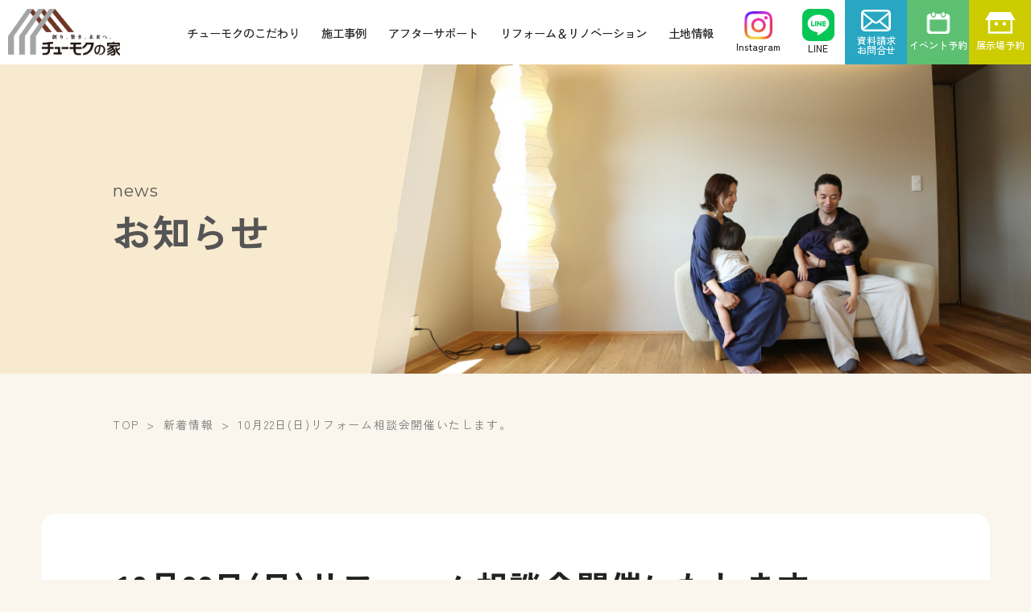

--- FILE ---
content_type: text/html; charset=UTF-8
request_url: https://www.chumoku-house.jp/news/11%E6%9C%8827%E6%97%A5%E6%97%A5%E3%83%AA%E3%83%95%E3%82%A9%E3%83%BC%E3%83%A0%E7%9B%B8%E8%AB%87%E4%BC%9A%E9%96%8B%E5%82%AC%E3%81%84%E3%81%9F%E3%81%97%E3%81%BE%E3%81%99%E3%80%82/
body_size: 14311
content:
<!doctype html>
<html lang="ja" class="no-js no-svg">

<head>
	<!-- Google Tag Manager -->
	<script>
		(function(w,d,s,l,i){w[l]=w[l]||[];w[l].push({'gtm.start':
		new Date().getTime(),event:'gtm.js'});var f=d.getElementsByTagName(s)[0],
		j=d.createElement(s),dl=l!='dataLayer'?'&l='+l:'';j.async=true;j.src=
		'https://www.googletagmanager.com/gtm.js?id='+i+dl;f.parentNode.insertBefore(j,f);
		})(window,document,'script','dataLayer','GTM-NWDBKSHG');
	</script>
	<!-- End Google Tag Manager -->
	<meta charset="UTF-8" />
	<meta name="viewport" content="width=device-width, initial-scale=1.0">
	<link rel="icon" href="https://www.chumoku-house.jp/wp-content/themes/chumoku/assets/img/common/favicon.ico">
	<!--stylesheet-->
	<link rel="stylesheet" type="text/css" href="https://cdnjs.cloudflare.com/ajax/libs/slick-carousel/1.8.1/slick.css">
	<link rel="stylesheet" type="text/css" href="https://cdnjs.cloudflare.com/ajax/libs/slick-carousel/1.8.1/slick-theme.css">
	<script data-cfasync="false" data-no-defer="1" data-no-minify="1" data-no-optimize="1">var ewww_webp_supported=!1;function check_webp_feature(A,e){var w;e=void 0!==e?e:function(){},ewww_webp_supported?e(ewww_webp_supported):((w=new Image).onload=function(){ewww_webp_supported=0<w.width&&0<w.height,e&&e(ewww_webp_supported)},w.onerror=function(){e&&e(!1)},w.src="data:image/webp;base64,"+{alpha:"UklGRkoAAABXRUJQVlA4WAoAAAAQAAAAAAAAAAAAQUxQSAwAAAARBxAR/Q9ERP8DAABWUDggGAAAABQBAJ0BKgEAAQAAAP4AAA3AAP7mtQAAAA=="}[A])}check_webp_feature("alpha");</script><script data-cfasync="false" data-no-defer="1" data-no-minify="1" data-no-optimize="1">var Arrive=function(c,w){"use strict";if(c.MutationObserver&&"undefined"!=typeof HTMLElement){var r,a=0,u=(r=HTMLElement.prototype.matches||HTMLElement.prototype.webkitMatchesSelector||HTMLElement.prototype.mozMatchesSelector||HTMLElement.prototype.msMatchesSelector,{matchesSelector:function(e,t){return e instanceof HTMLElement&&r.call(e,t)},addMethod:function(e,t,r){var a=e[t];e[t]=function(){return r.length==arguments.length?r.apply(this,arguments):"function"==typeof a?a.apply(this,arguments):void 0}},callCallbacks:function(e,t){t&&t.options.onceOnly&&1==t.firedElems.length&&(e=[e[0]]);for(var r,a=0;r=e[a];a++)r&&r.callback&&r.callback.call(r.elem,r.elem);t&&t.options.onceOnly&&1==t.firedElems.length&&t.me.unbindEventWithSelectorAndCallback.call(t.target,t.selector,t.callback)},checkChildNodesRecursively:function(e,t,r,a){for(var i,n=0;i=e[n];n++)r(i,t,a)&&a.push({callback:t.callback,elem:i}),0<i.childNodes.length&&u.checkChildNodesRecursively(i.childNodes,t,r,a)},mergeArrays:function(e,t){var r,a={};for(r in e)e.hasOwnProperty(r)&&(a[r]=e[r]);for(r in t)t.hasOwnProperty(r)&&(a[r]=t[r]);return a},toElementsArray:function(e){return e=void 0!==e&&("number"!=typeof e.length||e===c)?[e]:e}}),e=(l.prototype.addEvent=function(e,t,r,a){a={target:e,selector:t,options:r,callback:a,firedElems:[]};return this._beforeAdding&&this._beforeAdding(a),this._eventsBucket.push(a),a},l.prototype.removeEvent=function(e){for(var t,r=this._eventsBucket.length-1;t=this._eventsBucket[r];r--)e(t)&&(this._beforeRemoving&&this._beforeRemoving(t),(t=this._eventsBucket.splice(r,1))&&t.length&&(t[0].callback=null))},l.prototype.beforeAdding=function(e){this._beforeAdding=e},l.prototype.beforeRemoving=function(e){this._beforeRemoving=e},l),t=function(i,n){var o=new e,l=this,s={fireOnAttributesModification:!1};return o.beforeAdding(function(t){var e=t.target;e!==c.document&&e!==c||(e=document.getElementsByTagName("html")[0]);var r=new MutationObserver(function(e){n.call(this,e,t)}),a=i(t.options);r.observe(e,a),t.observer=r,t.me=l}),o.beforeRemoving(function(e){e.observer.disconnect()}),this.bindEvent=function(e,t,r){t=u.mergeArrays(s,t);for(var a=u.toElementsArray(this),i=0;i<a.length;i++)o.addEvent(a[i],e,t,r)},this.unbindEvent=function(){var r=u.toElementsArray(this);o.removeEvent(function(e){for(var t=0;t<r.length;t++)if(this===w||e.target===r[t])return!0;return!1})},this.unbindEventWithSelectorOrCallback=function(r){var a=u.toElementsArray(this),i=r,e="function"==typeof r?function(e){for(var t=0;t<a.length;t++)if((this===w||e.target===a[t])&&e.callback===i)return!0;return!1}:function(e){for(var t=0;t<a.length;t++)if((this===w||e.target===a[t])&&e.selector===r)return!0;return!1};o.removeEvent(e)},this.unbindEventWithSelectorAndCallback=function(r,a){var i=u.toElementsArray(this);o.removeEvent(function(e){for(var t=0;t<i.length;t++)if((this===w||e.target===i[t])&&e.selector===r&&e.callback===a)return!0;return!1})},this},i=new function(){var s={fireOnAttributesModification:!1,onceOnly:!1,existing:!1};function n(e,t,r){return!(!u.matchesSelector(e,t.selector)||(e._id===w&&(e._id=a++),-1!=t.firedElems.indexOf(e._id)))&&(t.firedElems.push(e._id),!0)}var c=(i=new t(function(e){var t={attributes:!1,childList:!0,subtree:!0};return e.fireOnAttributesModification&&(t.attributes=!0),t},function(e,i){e.forEach(function(e){var t=e.addedNodes,r=e.target,a=[];null!==t&&0<t.length?u.checkChildNodesRecursively(t,i,n,a):"attributes"===e.type&&n(r,i)&&a.push({callback:i.callback,elem:r}),u.callCallbacks(a,i)})})).bindEvent;return i.bindEvent=function(e,t,r){t=void 0===r?(r=t,s):u.mergeArrays(s,t);var a=u.toElementsArray(this);if(t.existing){for(var i=[],n=0;n<a.length;n++)for(var o=a[n].querySelectorAll(e),l=0;l<o.length;l++)i.push({callback:r,elem:o[l]});if(t.onceOnly&&i.length)return r.call(i[0].elem,i[0].elem);setTimeout(u.callCallbacks,1,i)}c.call(this,e,t,r)},i},o=new function(){var a={};function i(e,t){return u.matchesSelector(e,t.selector)}var n=(o=new t(function(){return{childList:!0,subtree:!0}},function(e,r){e.forEach(function(e){var t=e.removedNodes,e=[];null!==t&&0<t.length&&u.checkChildNodesRecursively(t,r,i,e),u.callCallbacks(e,r)})})).bindEvent;return o.bindEvent=function(e,t,r){t=void 0===r?(r=t,a):u.mergeArrays(a,t),n.call(this,e,t,r)},o};d(HTMLElement.prototype),d(NodeList.prototype),d(HTMLCollection.prototype),d(HTMLDocument.prototype),d(Window.prototype);var n={};return s(i,n,"unbindAllArrive"),s(o,n,"unbindAllLeave"),n}function l(){this._eventsBucket=[],this._beforeAdding=null,this._beforeRemoving=null}function s(e,t,r){u.addMethod(t,r,e.unbindEvent),u.addMethod(t,r,e.unbindEventWithSelectorOrCallback),u.addMethod(t,r,e.unbindEventWithSelectorAndCallback)}function d(e){e.arrive=i.bindEvent,s(i,e,"unbindArrive"),e.leave=o.bindEvent,s(o,e,"unbindLeave")}}(window,void 0),ewww_webp_supported=!1;function check_webp_feature(e,t){var r;ewww_webp_supported?t(ewww_webp_supported):((r=new Image).onload=function(){ewww_webp_supported=0<r.width&&0<r.height,t(ewww_webp_supported)},r.onerror=function(){t(!1)},r.src="data:image/webp;base64,"+{alpha:"UklGRkoAAABXRUJQVlA4WAoAAAAQAAAAAAAAAAAAQUxQSAwAAAARBxAR/Q9ERP8DAABWUDggGAAAABQBAJ0BKgEAAQAAAP4AAA3AAP7mtQAAAA==",animation:"UklGRlIAAABXRUJQVlA4WAoAAAASAAAAAAAAAAAAQU5JTQYAAAD/////AABBTk1GJgAAAAAAAAAAAAAAAAAAAGQAAABWUDhMDQAAAC8AAAAQBxAREYiI/gcA"}[e])}function ewwwLoadImages(e){if(e){for(var t=document.querySelectorAll(".batch-image img, .image-wrapper a, .ngg-pro-masonry-item a, .ngg-galleria-offscreen-seo-wrapper a"),r=0,a=t.length;r<a;r++)ewwwAttr(t[r],"data-src",t[r].getAttribute("data-webp")),ewwwAttr(t[r],"data-thumbnail",t[r].getAttribute("data-webp-thumbnail"));for(var i=document.querySelectorAll(".rev_slider ul li"),r=0,a=i.length;r<a;r++){ewwwAttr(i[r],"data-thumb",i[r].getAttribute("data-webp-thumb"));for(var n=1;n<11;)ewwwAttr(i[r],"data-param"+n,i[r].getAttribute("data-webp-param"+n)),n++}for(r=0,a=(i=document.querySelectorAll(".rev_slider img")).length;r<a;r++)ewwwAttr(i[r],"data-lazyload",i[r].getAttribute("data-webp-lazyload"));for(var o=document.querySelectorAll("div.woocommerce-product-gallery__image"),r=0,a=o.length;r<a;r++)ewwwAttr(o[r],"data-thumb",o[r].getAttribute("data-webp-thumb"))}for(var l=document.querySelectorAll("video"),r=0,a=l.length;r<a;r++)ewwwAttr(l[r],"poster",e?l[r].getAttribute("data-poster-webp"):l[r].getAttribute("data-poster-image"));for(var s,c=document.querySelectorAll("img.ewww_webp_lazy_load"),r=0,a=c.length;r<a;r++)e&&(ewwwAttr(c[r],"data-lazy-srcset",c[r].getAttribute("data-lazy-srcset-webp")),ewwwAttr(c[r],"data-srcset",c[r].getAttribute("data-srcset-webp")),ewwwAttr(c[r],"data-lazy-src",c[r].getAttribute("data-lazy-src-webp")),ewwwAttr(c[r],"data-src",c[r].getAttribute("data-src-webp")),ewwwAttr(c[r],"data-orig-file",c[r].getAttribute("data-webp-orig-file")),ewwwAttr(c[r],"data-medium-file",c[r].getAttribute("data-webp-medium-file")),ewwwAttr(c[r],"data-large-file",c[r].getAttribute("data-webp-large-file")),null!=(s=c[r].getAttribute("srcset"))&&!1!==s&&s.includes("R0lGOD")&&ewwwAttr(c[r],"src",c[r].getAttribute("data-lazy-src-webp"))),c[r].className=c[r].className.replace(/\bewww_webp_lazy_load\b/,"");for(var w=document.querySelectorAll(".ewww_webp"),r=0,a=w.length;r<a;r++)e?(ewwwAttr(w[r],"srcset",w[r].getAttribute("data-srcset-webp")),ewwwAttr(w[r],"src",w[r].getAttribute("data-src-webp")),ewwwAttr(w[r],"data-orig-file",w[r].getAttribute("data-webp-orig-file")),ewwwAttr(w[r],"data-medium-file",w[r].getAttribute("data-webp-medium-file")),ewwwAttr(w[r],"data-large-file",w[r].getAttribute("data-webp-large-file")),ewwwAttr(w[r],"data-large_image",w[r].getAttribute("data-webp-large_image")),ewwwAttr(w[r],"data-src",w[r].getAttribute("data-webp-src"))):(ewwwAttr(w[r],"srcset",w[r].getAttribute("data-srcset-img")),ewwwAttr(w[r],"src",w[r].getAttribute("data-src-img"))),w[r].className=w[r].className.replace(/\bewww_webp\b/,"ewww_webp_loaded");window.jQuery&&jQuery.fn.isotope&&jQuery.fn.imagesLoaded&&(jQuery(".fusion-posts-container-infinite").imagesLoaded(function(){jQuery(".fusion-posts-container-infinite").hasClass("isotope")&&jQuery(".fusion-posts-container-infinite").isotope()}),jQuery(".fusion-portfolio:not(.fusion-recent-works) .fusion-portfolio-wrapper").imagesLoaded(function(){jQuery(".fusion-portfolio:not(.fusion-recent-works) .fusion-portfolio-wrapper").isotope()}))}function ewwwWebPInit(e){ewwwLoadImages(e),ewwwNggLoadGalleries(e),document.arrive(".ewww_webp",function(){ewwwLoadImages(e)}),document.arrive(".ewww_webp_lazy_load",function(){ewwwLoadImages(e)}),document.arrive("videos",function(){ewwwLoadImages(e)}),"loading"==document.readyState?document.addEventListener("DOMContentLoaded",ewwwJSONParserInit):("undefined"!=typeof galleries&&ewwwNggParseGalleries(e),ewwwWooParseVariations(e))}function ewwwAttr(e,t,r){null!=r&&!1!==r&&e.setAttribute(t,r)}function ewwwJSONParserInit(){"undefined"!=typeof galleries&&check_webp_feature("alpha",ewwwNggParseGalleries),check_webp_feature("alpha",ewwwWooParseVariations)}function ewwwWooParseVariations(e){if(e)for(var t=document.querySelectorAll("form.variations_form"),r=0,a=t.length;r<a;r++){var i=t[r].getAttribute("data-product_variations"),n=!1;try{for(var o in i=JSON.parse(i))void 0!==i[o]&&void 0!==i[o].image&&(void 0!==i[o].image.src_webp&&(i[o].image.src=i[o].image.src_webp,n=!0),void 0!==i[o].image.srcset_webp&&(i[o].image.srcset=i[o].image.srcset_webp,n=!0),void 0!==i[o].image.full_src_webp&&(i[o].image.full_src=i[o].image.full_src_webp,n=!0),void 0!==i[o].image.gallery_thumbnail_src_webp&&(i[o].image.gallery_thumbnail_src=i[o].image.gallery_thumbnail_src_webp,n=!0),void 0!==i[o].image.thumb_src_webp&&(i[o].image.thumb_src=i[o].image.thumb_src_webp,n=!0));n&&ewwwAttr(t[r],"data-product_variations",JSON.stringify(i))}catch(e){}}}function ewwwNggParseGalleries(e){if(e)for(var t in galleries){var r=galleries[t];galleries[t].images_list=ewwwNggParseImageList(r.images_list)}}function ewwwNggLoadGalleries(e){e&&document.addEventListener("ngg.galleria.themeadded",function(e,t){window.ngg_galleria._create_backup=window.ngg_galleria.create,window.ngg_galleria.create=function(e,t){var r=$(e).data("id");return galleries["gallery_"+r].images_list=ewwwNggParseImageList(galleries["gallery_"+r].images_list),window.ngg_galleria._create_backup(e,t)}})}function ewwwNggParseImageList(e){for(var t in e){var r=e[t];if(void 0!==r["image-webp"]&&(e[t].image=r["image-webp"],delete e[t]["image-webp"]),void 0!==r["thumb-webp"]&&(e[t].thumb=r["thumb-webp"],delete e[t]["thumb-webp"]),void 0!==r.full_image_webp&&(e[t].full_image=r.full_image_webp,delete e[t].full_image_webp),void 0!==r.srcsets)for(var a in r.srcsets)nggSrcset=r.srcsets[a],void 0!==r.srcsets[a+"-webp"]&&(e[t].srcsets[a]=r.srcsets[a+"-webp"],delete e[t].srcsets[a+"-webp"]);if(void 0!==r.full_srcsets)for(var i in r.full_srcsets)nggFSrcset=r.full_srcsets[i],void 0!==r.full_srcsets[i+"-webp"]&&(e[t].full_srcsets[i]=r.full_srcsets[i+"-webp"],delete e[t].full_srcsets[i+"-webp"])}return e}check_webp_feature("alpha",ewwwWebPInit);</script><meta name='robots' content='index, follow, max-image-preview:large, max-snippet:-1, max-video-preview:-1' />

	<!-- This site is optimized with the Yoast SEO plugin v26.8 - https://yoast.com/product/yoast-seo-wordpress/ -->
	<title>チューモクの家 | 10月22日(日)リフォーム相談会開催いたします。</title>
	<meta name="description" content="ここでは、お得なフェアーや内覧会、分譲地情報など様々な情報を随時更新しております。是非チェックしてみてください。" />
	<link rel="canonical" href="https://www.chumoku-house.jp/news/11月27日日リフォーム相談会開催いたします。/" />
	<meta property="og:locale" content="ja_JP" />
	<meta property="og:type" content="article" />
	<meta property="og:title" content="チューモクの家 | 10月22日(日)リフォーム相談会開催いたします。" />
	<meta property="og:description" content="ここでは、お得なフェアーや内覧会、分譲地情報など様々な情報を随時更新しております。是非チェックしてみてください。" />
	<meta property="og:url" content="https://www.chumoku-house.jp/news/11月27日日リフォーム相談会開催いたします。/" />
	<meta property="og:site_name" content="チューモクの家" />
	<meta property="article:published_time" content="2017-10-20T01:26:37+00:00" />
	<meta property="article:modified_time" content="2022-10-13T05:43:25+00:00" />
	<meta property="og:image" content="http://www.chumoku-house.jp/wp-content/uploads/IMG_1135-550x3661-300x199.jpg" />
	<meta name="author" content="cmc chumoku" />
	<meta name="twitter:card" content="summary_large_image" />
	<meta name="twitter:label1" content="執筆者" />
	<meta name="twitter:data1" content="cmc chumoku" />
	<script type="application/ld+json" class="yoast-schema-graph">{"@context":"https://schema.org","@graph":[{"@type":"Article","@id":"https://www.chumoku-house.jp/news/11%e6%9c%8827%e6%97%a5%e6%97%a5%e3%83%aa%e3%83%95%e3%82%a9%e3%83%bc%e3%83%a0%e7%9b%b8%e8%ab%87%e4%bc%9a%e9%96%8b%e5%82%ac%e3%81%84%e3%81%9f%e3%81%97%e3%81%be%e3%81%99%e3%80%82/#article","isPartOf":{"@id":"https://www.chumoku-house.jp/news/11%e6%9c%8827%e6%97%a5%e6%97%a5%e3%83%aa%e3%83%95%e3%82%a9%e3%83%bc%e3%83%a0%e7%9b%b8%e8%ab%87%e4%bc%9a%e9%96%8b%e5%82%ac%e3%81%84%e3%81%9f%e3%81%97%e3%81%be%e3%81%99%e3%80%82/"},"author":{"name":"cmc chumoku","@id":"https://www.chumoku-house.jp/#/schema/person/7f28ecb90451a6a3bfb14313e489c769"},"headline":"10月22日(日)リフォーム相談会開催いたします。","datePublished":"2017-10-20T01:26:37+00:00","dateModified":"2022-10-13T05:43:25+00:00","mainEntityOfPage":{"@id":"https://www.chumoku-house.jp/news/11%e6%9c%8827%e6%97%a5%e6%97%a5%e3%83%aa%e3%83%95%e3%82%a9%e3%83%bc%e3%83%a0%e7%9b%b8%e8%ab%87%e4%bc%9a%e9%96%8b%e5%82%ac%e3%81%84%e3%81%9f%e3%81%97%e3%81%be%e3%81%99%e3%80%82/"},"wordCount":4,"commentCount":0,"publisher":{"@id":"https://www.chumoku-house.jp/#organization"},"image":{"@id":"https://www.chumoku-house.jp/news/11%e6%9c%8827%e6%97%a5%e6%97%a5%e3%83%aa%e3%83%95%e3%82%a9%e3%83%bc%e3%83%a0%e7%9b%b8%e8%ab%87%e4%bc%9a%e9%96%8b%e5%82%ac%e3%81%84%e3%81%9f%e3%81%97%e3%81%be%e3%81%99%e3%80%82/#primaryimage"},"thumbnailUrl":"http://www.chumoku-house.jp/wp-content/uploads/IMG_1135-550x3661-300x199.jpg","articleSection":["新着情報"],"inLanguage":"ja","potentialAction":[{"@type":"CommentAction","name":"Comment","target":["https://www.chumoku-house.jp/news/11%e6%9c%8827%e6%97%a5%e6%97%a5%e3%83%aa%e3%83%95%e3%82%a9%e3%83%bc%e3%83%a0%e7%9b%b8%e8%ab%87%e4%bc%9a%e9%96%8b%e5%82%ac%e3%81%84%e3%81%9f%e3%81%97%e3%81%be%e3%81%99%e3%80%82/#respond"]}]},{"@type":"WebPage","@id":"https://www.chumoku-house.jp/news/11%e6%9c%8827%e6%97%a5%e6%97%a5%e3%83%aa%e3%83%95%e3%82%a9%e3%83%bc%e3%83%a0%e7%9b%b8%e8%ab%87%e4%bc%9a%e9%96%8b%e5%82%ac%e3%81%84%e3%81%9f%e3%81%97%e3%81%be%e3%81%99%e3%80%82/","url":"https://www.chumoku-house.jp/news/11%e6%9c%8827%e6%97%a5%e6%97%a5%e3%83%aa%e3%83%95%e3%82%a9%e3%83%bc%e3%83%a0%e7%9b%b8%e8%ab%87%e4%bc%9a%e9%96%8b%e5%82%ac%e3%81%84%e3%81%9f%e3%81%97%e3%81%be%e3%81%99%e3%80%82/","name":"チューモクの家 | 10月22日(日)リフォーム相談会開催いたします。","isPartOf":{"@id":"https://www.chumoku-house.jp/#website"},"primaryImageOfPage":{"@id":"https://www.chumoku-house.jp/news/11%e6%9c%8827%e6%97%a5%e6%97%a5%e3%83%aa%e3%83%95%e3%82%a9%e3%83%bc%e3%83%a0%e7%9b%b8%e8%ab%87%e4%bc%9a%e9%96%8b%e5%82%ac%e3%81%84%e3%81%9f%e3%81%97%e3%81%be%e3%81%99%e3%80%82/#primaryimage"},"image":{"@id":"https://www.chumoku-house.jp/news/11%e6%9c%8827%e6%97%a5%e6%97%a5%e3%83%aa%e3%83%95%e3%82%a9%e3%83%bc%e3%83%a0%e7%9b%b8%e8%ab%87%e4%bc%9a%e9%96%8b%e5%82%ac%e3%81%84%e3%81%9f%e3%81%97%e3%81%be%e3%81%99%e3%80%82/#primaryimage"},"thumbnailUrl":"http://www.chumoku-house.jp/wp-content/uploads/IMG_1135-550x3661-300x199.jpg","datePublished":"2017-10-20T01:26:37+00:00","dateModified":"2022-10-13T05:43:25+00:00","description":"ここでは、お得なフェアーや内覧会、分譲地情報など様々な情報を随時更新しております。是非チェックしてみてください。","breadcrumb":{"@id":"https://www.chumoku-house.jp/news/11%e6%9c%8827%e6%97%a5%e6%97%a5%e3%83%aa%e3%83%95%e3%82%a9%e3%83%bc%e3%83%a0%e7%9b%b8%e8%ab%87%e4%bc%9a%e9%96%8b%e5%82%ac%e3%81%84%e3%81%9f%e3%81%97%e3%81%be%e3%81%99%e3%80%82/#breadcrumb"},"inLanguage":"ja","potentialAction":[{"@type":"ReadAction","target":["https://www.chumoku-house.jp/news/11%e6%9c%8827%e6%97%a5%e6%97%a5%e3%83%aa%e3%83%95%e3%82%a9%e3%83%bc%e3%83%a0%e7%9b%b8%e8%ab%87%e4%bc%9a%e9%96%8b%e5%82%ac%e3%81%84%e3%81%9f%e3%81%97%e3%81%be%e3%81%99%e3%80%82/"]}]},{"@type":"ImageObject","inLanguage":"ja","@id":"https://www.chumoku-house.jp/news/11%e6%9c%8827%e6%97%a5%e6%97%a5%e3%83%aa%e3%83%95%e3%82%a9%e3%83%bc%e3%83%a0%e7%9b%b8%e8%ab%87%e4%bc%9a%e9%96%8b%e5%82%ac%e3%81%84%e3%81%9f%e3%81%97%e3%81%be%e3%81%99%e3%80%82/#primaryimage","url":"http://www.chumoku-house.jp/wp-content/uploads/IMG_1135-550x3661-300x199.jpg","contentUrl":"http://www.chumoku-house.jp/wp-content/uploads/IMG_1135-550x3661-300x199.jpg"},{"@type":"BreadcrumbList","@id":"https://www.chumoku-house.jp/news/11%e6%9c%8827%e6%97%a5%e6%97%a5%e3%83%aa%e3%83%95%e3%82%a9%e3%83%bc%e3%83%a0%e7%9b%b8%e8%ab%87%e4%bc%9a%e9%96%8b%e5%82%ac%e3%81%84%e3%81%9f%e3%81%97%e3%81%be%e3%81%99%e3%80%82/#breadcrumb","itemListElement":[{"@type":"ListItem","position":1,"name":"Home","item":"https://www.chumoku-house.jp/"},{"@type":"ListItem","position":2,"name":"10月22日(日)リフォーム相談会開催いたします。"}]},{"@type":"WebSite","@id":"https://www.chumoku-house.jp/#website","url":"https://www.chumoku-house.jp/","name":"チューモクの家","description":"富山県の木造住宅","publisher":{"@id":"https://www.chumoku-house.jp/#organization"},"potentialAction":[{"@type":"SearchAction","target":{"@type":"EntryPoint","urlTemplate":"https://www.chumoku-house.jp/?s={search_term_string}"},"query-input":{"@type":"PropertyValueSpecification","valueRequired":true,"valueName":"search_term_string"}}],"inLanguage":"ja"},{"@type":"Organization","@id":"https://www.chumoku-house.jp/#organization","name":"チューモクの家","url":"https://www.chumoku-house.jp/","logo":{"@type":"ImageObject","inLanguage":"ja","@id":"https://www.chumoku-house.jp/#/schema/logo/image/","url":"https://www.chumoku-house.jp/wp-content/uploads/2024/05/6bc3118b96f4c24eee005cb678d32117.png","contentUrl":"https://www.chumoku-house.jp/wp-content/uploads/2024/05/6bc3118b96f4c24eee005cb678d32117.png","width":842,"height":595,"caption":"チューモクの家"},"image":{"@id":"https://www.chumoku-house.jp/#/schema/logo/image/"},"sameAs":["https://www.instagram.com/chumoku_house/"]},{"@type":"Person","@id":"https://www.chumoku-house.jp/#/schema/person/7f28ecb90451a6a3bfb14313e489c769","name":"cmc chumoku","image":{"@type":"ImageObject","inLanguage":"ja","@id":"https://www.chumoku-house.jp/#/schema/person/image/","url":"https://secure.gravatar.com/avatar/baf387f518c392736fb144cb820a82d4180f56b56517627115cd1634a06173c0?s=96&d=mm&r=g","contentUrl":"https://secure.gravatar.com/avatar/baf387f518c392736fb144cb820a82d4180f56b56517627115cd1634a06173c0?s=96&d=mm&r=g","caption":"cmc chumoku"},"url":"https://www.chumoku-house.jp/author/cmc-chumoku/"}]}</script>
	<!-- / Yoast SEO plugin. -->


<link rel="alternate" type="application/rss+xml" title="チューモクの家 &raquo; 10月22日(日)リフォーム相談会開催いたします。 のコメントのフィード" href="https://www.chumoku-house.jp/news/11%e6%9c%8827%e6%97%a5%e6%97%a5%e3%83%aa%e3%83%95%e3%82%a9%e3%83%bc%e3%83%a0%e7%9b%b8%e8%ab%87%e4%bc%9a%e9%96%8b%e5%82%ac%e3%81%84%e3%81%9f%e3%81%97%e3%81%be%e3%81%99%e3%80%82/feed/" />
<link rel="alternate" title="oEmbed (JSON)" type="application/json+oembed" href="https://www.chumoku-house.jp/wp-json/oembed/1.0/embed?url=https%3A%2F%2Fwww.chumoku-house.jp%2Fnews%2F11%25e6%259c%258827%25e6%2597%25a5%25e6%2597%25a5%25e3%2583%25aa%25e3%2583%2595%25e3%2582%25a9%25e3%2583%25bc%25e3%2583%25a0%25e7%259b%25b8%25e8%25ab%2587%25e4%25bc%259a%25e9%2596%258b%25e5%2582%25ac%25e3%2581%2584%25e3%2581%259f%25e3%2581%2597%25e3%2581%25be%25e3%2581%2599%25e3%2580%2582%2F" />
<link rel="alternate" title="oEmbed (XML)" type="text/xml+oembed" href="https://www.chumoku-house.jp/wp-json/oembed/1.0/embed?url=https%3A%2F%2Fwww.chumoku-house.jp%2Fnews%2F11%25e6%259c%258827%25e6%2597%25a5%25e6%2597%25a5%25e3%2583%25aa%25e3%2583%2595%25e3%2582%25a9%25e3%2583%25bc%25e3%2583%25a0%25e7%259b%25b8%25e8%25ab%2587%25e4%25bc%259a%25e9%2596%258b%25e5%2582%25ac%25e3%2581%2584%25e3%2581%259f%25e3%2581%2597%25e3%2581%25be%25e3%2581%2599%25e3%2580%2582%2F&#038;format=xml" />
<style id='wp-img-auto-sizes-contain-inline-css' type='text/css'>
img:is([sizes=auto i],[sizes^="auto," i]){contain-intrinsic-size:3000px 1500px}
/*# sourceURL=wp-img-auto-sizes-contain-inline-css */
</style>
<link rel='stylesheet' id='sbi_styles-css' href='https://www.chumoku-house.jp/wp-content/plugins/instagram-feed/css/sbi-styles.min.css?ver=6.10.0'  media='all' />
<style id='wp-block-library-inline-css' type='text/css'>
:root{--wp-block-synced-color:#7a00df;--wp-block-synced-color--rgb:122,0,223;--wp-bound-block-color:var(--wp-block-synced-color);--wp-editor-canvas-background:#ddd;--wp-admin-theme-color:#007cba;--wp-admin-theme-color--rgb:0,124,186;--wp-admin-theme-color-darker-10:#006ba1;--wp-admin-theme-color-darker-10--rgb:0,107,160.5;--wp-admin-theme-color-darker-20:#005a87;--wp-admin-theme-color-darker-20--rgb:0,90,135;--wp-admin-border-width-focus:2px}@media (min-resolution:192dpi){:root{--wp-admin-border-width-focus:1.5px}}.wp-element-button{cursor:pointer}:root .has-very-light-gray-background-color{background-color:#eee}:root .has-very-dark-gray-background-color{background-color:#313131}:root .has-very-light-gray-color{color:#eee}:root .has-very-dark-gray-color{color:#313131}:root .has-vivid-green-cyan-to-vivid-cyan-blue-gradient-background{background:linear-gradient(135deg,#00d084,#0693e3)}:root .has-purple-crush-gradient-background{background:linear-gradient(135deg,#34e2e4,#4721fb 50%,#ab1dfe)}:root .has-hazy-dawn-gradient-background{background:linear-gradient(135deg,#faaca8,#dad0ec)}:root .has-subdued-olive-gradient-background{background:linear-gradient(135deg,#fafae1,#67a671)}:root .has-atomic-cream-gradient-background{background:linear-gradient(135deg,#fdd79a,#004a59)}:root .has-nightshade-gradient-background{background:linear-gradient(135deg,#330968,#31cdcf)}:root .has-midnight-gradient-background{background:linear-gradient(135deg,#020381,#2874fc)}:root{--wp--preset--font-size--normal:16px;--wp--preset--font-size--huge:42px}.has-regular-font-size{font-size:1em}.has-larger-font-size{font-size:2.625em}.has-normal-font-size{font-size:var(--wp--preset--font-size--normal)}.has-huge-font-size{font-size:var(--wp--preset--font-size--huge)}.has-text-align-center{text-align:center}.has-text-align-left{text-align:left}.has-text-align-right{text-align:right}.has-fit-text{white-space:nowrap!important}#end-resizable-editor-section{display:none}.aligncenter{clear:both}.items-justified-left{justify-content:flex-start}.items-justified-center{justify-content:center}.items-justified-right{justify-content:flex-end}.items-justified-space-between{justify-content:space-between}.screen-reader-text{border:0;clip-path:inset(50%);height:1px;margin:-1px;overflow:hidden;padding:0;position:absolute;width:1px;word-wrap:normal!important}.screen-reader-text:focus{background-color:#ddd;clip-path:none;color:#444;display:block;font-size:1em;height:auto;left:5px;line-height:normal;padding:15px 23px 14px;text-decoration:none;top:5px;width:auto;z-index:100000}html :where(.has-border-color){border-style:solid}html :where([style*=border-top-color]){border-top-style:solid}html :where([style*=border-right-color]){border-right-style:solid}html :where([style*=border-bottom-color]){border-bottom-style:solid}html :where([style*=border-left-color]){border-left-style:solid}html :where([style*=border-width]){border-style:solid}html :where([style*=border-top-width]){border-top-style:solid}html :where([style*=border-right-width]){border-right-style:solid}html :where([style*=border-bottom-width]){border-bottom-style:solid}html :where([style*=border-left-width]){border-left-style:solid}html :where(img[class*=wp-image-]){height:auto;max-width:100%}:where(figure){margin:0 0 1em}html :where(.is-position-sticky){--wp-admin--admin-bar--position-offset:var(--wp-admin--admin-bar--height,0px)}@media screen and (max-width:600px){html :where(.is-position-sticky){--wp-admin--admin-bar--position-offset:0px}}

/*# sourceURL=wp-block-library-inline-css */
</style><style id='global-styles-inline-css' type='text/css'>
:root{--wp--preset--aspect-ratio--square: 1;--wp--preset--aspect-ratio--4-3: 4/3;--wp--preset--aspect-ratio--3-4: 3/4;--wp--preset--aspect-ratio--3-2: 3/2;--wp--preset--aspect-ratio--2-3: 2/3;--wp--preset--aspect-ratio--16-9: 16/9;--wp--preset--aspect-ratio--9-16: 9/16;--wp--preset--color--black: #000000;--wp--preset--color--cyan-bluish-gray: #abb8c3;--wp--preset--color--white: #ffffff;--wp--preset--color--pale-pink: #f78da7;--wp--preset--color--vivid-red: #cf2e2e;--wp--preset--color--luminous-vivid-orange: #ff6900;--wp--preset--color--luminous-vivid-amber: #fcb900;--wp--preset--color--light-green-cyan: #7bdcb5;--wp--preset--color--vivid-green-cyan: #00d084;--wp--preset--color--pale-cyan-blue: #8ed1fc;--wp--preset--color--vivid-cyan-blue: #0693e3;--wp--preset--color--vivid-purple: #9b51e0;--wp--preset--gradient--vivid-cyan-blue-to-vivid-purple: linear-gradient(135deg,rgb(6,147,227) 0%,rgb(155,81,224) 100%);--wp--preset--gradient--light-green-cyan-to-vivid-green-cyan: linear-gradient(135deg,rgb(122,220,180) 0%,rgb(0,208,130) 100%);--wp--preset--gradient--luminous-vivid-amber-to-luminous-vivid-orange: linear-gradient(135deg,rgb(252,185,0) 0%,rgb(255,105,0) 100%);--wp--preset--gradient--luminous-vivid-orange-to-vivid-red: linear-gradient(135deg,rgb(255,105,0) 0%,rgb(207,46,46) 100%);--wp--preset--gradient--very-light-gray-to-cyan-bluish-gray: linear-gradient(135deg,rgb(238,238,238) 0%,rgb(169,184,195) 100%);--wp--preset--gradient--cool-to-warm-spectrum: linear-gradient(135deg,rgb(74,234,220) 0%,rgb(151,120,209) 20%,rgb(207,42,186) 40%,rgb(238,44,130) 60%,rgb(251,105,98) 80%,rgb(254,248,76) 100%);--wp--preset--gradient--blush-light-purple: linear-gradient(135deg,rgb(255,206,236) 0%,rgb(152,150,240) 100%);--wp--preset--gradient--blush-bordeaux: linear-gradient(135deg,rgb(254,205,165) 0%,rgb(254,45,45) 50%,rgb(107,0,62) 100%);--wp--preset--gradient--luminous-dusk: linear-gradient(135deg,rgb(255,203,112) 0%,rgb(199,81,192) 50%,rgb(65,88,208) 100%);--wp--preset--gradient--pale-ocean: linear-gradient(135deg,rgb(255,245,203) 0%,rgb(182,227,212) 50%,rgb(51,167,181) 100%);--wp--preset--gradient--electric-grass: linear-gradient(135deg,rgb(202,248,128) 0%,rgb(113,206,126) 100%);--wp--preset--gradient--midnight: linear-gradient(135deg,rgb(2,3,129) 0%,rgb(40,116,252) 100%);--wp--preset--font-size--small: 13px;--wp--preset--font-size--medium: 20px;--wp--preset--font-size--large: 36px;--wp--preset--font-size--x-large: 42px;--wp--preset--spacing--20: 0.44rem;--wp--preset--spacing--30: 0.67rem;--wp--preset--spacing--40: 1rem;--wp--preset--spacing--50: 1.5rem;--wp--preset--spacing--60: 2.25rem;--wp--preset--spacing--70: 3.38rem;--wp--preset--spacing--80: 5.06rem;--wp--preset--shadow--natural: 6px 6px 9px rgba(0, 0, 0, 0.2);--wp--preset--shadow--deep: 12px 12px 50px rgba(0, 0, 0, 0.4);--wp--preset--shadow--sharp: 6px 6px 0px rgba(0, 0, 0, 0.2);--wp--preset--shadow--outlined: 6px 6px 0px -3px rgb(255, 255, 255), 6px 6px rgb(0, 0, 0);--wp--preset--shadow--crisp: 6px 6px 0px rgb(0, 0, 0);}:where(.is-layout-flex){gap: 0.5em;}:where(.is-layout-grid){gap: 0.5em;}body .is-layout-flex{display: flex;}.is-layout-flex{flex-wrap: wrap;align-items: center;}.is-layout-flex > :is(*, div){margin: 0;}body .is-layout-grid{display: grid;}.is-layout-grid > :is(*, div){margin: 0;}:where(.wp-block-columns.is-layout-flex){gap: 2em;}:where(.wp-block-columns.is-layout-grid){gap: 2em;}:where(.wp-block-post-template.is-layout-flex){gap: 1.25em;}:where(.wp-block-post-template.is-layout-grid){gap: 1.25em;}.has-black-color{color: var(--wp--preset--color--black) !important;}.has-cyan-bluish-gray-color{color: var(--wp--preset--color--cyan-bluish-gray) !important;}.has-white-color{color: var(--wp--preset--color--white) !important;}.has-pale-pink-color{color: var(--wp--preset--color--pale-pink) !important;}.has-vivid-red-color{color: var(--wp--preset--color--vivid-red) !important;}.has-luminous-vivid-orange-color{color: var(--wp--preset--color--luminous-vivid-orange) !important;}.has-luminous-vivid-amber-color{color: var(--wp--preset--color--luminous-vivid-amber) !important;}.has-light-green-cyan-color{color: var(--wp--preset--color--light-green-cyan) !important;}.has-vivid-green-cyan-color{color: var(--wp--preset--color--vivid-green-cyan) !important;}.has-pale-cyan-blue-color{color: var(--wp--preset--color--pale-cyan-blue) !important;}.has-vivid-cyan-blue-color{color: var(--wp--preset--color--vivid-cyan-blue) !important;}.has-vivid-purple-color{color: var(--wp--preset--color--vivid-purple) !important;}.has-black-background-color{background-color: var(--wp--preset--color--black) !important;}.has-cyan-bluish-gray-background-color{background-color: var(--wp--preset--color--cyan-bluish-gray) !important;}.has-white-background-color{background-color: var(--wp--preset--color--white) !important;}.has-pale-pink-background-color{background-color: var(--wp--preset--color--pale-pink) !important;}.has-vivid-red-background-color{background-color: var(--wp--preset--color--vivid-red) !important;}.has-luminous-vivid-orange-background-color{background-color: var(--wp--preset--color--luminous-vivid-orange) !important;}.has-luminous-vivid-amber-background-color{background-color: var(--wp--preset--color--luminous-vivid-amber) !important;}.has-light-green-cyan-background-color{background-color: var(--wp--preset--color--light-green-cyan) !important;}.has-vivid-green-cyan-background-color{background-color: var(--wp--preset--color--vivid-green-cyan) !important;}.has-pale-cyan-blue-background-color{background-color: var(--wp--preset--color--pale-cyan-blue) !important;}.has-vivid-cyan-blue-background-color{background-color: var(--wp--preset--color--vivid-cyan-blue) !important;}.has-vivid-purple-background-color{background-color: var(--wp--preset--color--vivid-purple) !important;}.has-black-border-color{border-color: var(--wp--preset--color--black) !important;}.has-cyan-bluish-gray-border-color{border-color: var(--wp--preset--color--cyan-bluish-gray) !important;}.has-white-border-color{border-color: var(--wp--preset--color--white) !important;}.has-pale-pink-border-color{border-color: var(--wp--preset--color--pale-pink) !important;}.has-vivid-red-border-color{border-color: var(--wp--preset--color--vivid-red) !important;}.has-luminous-vivid-orange-border-color{border-color: var(--wp--preset--color--luminous-vivid-orange) !important;}.has-luminous-vivid-amber-border-color{border-color: var(--wp--preset--color--luminous-vivid-amber) !important;}.has-light-green-cyan-border-color{border-color: var(--wp--preset--color--light-green-cyan) !important;}.has-vivid-green-cyan-border-color{border-color: var(--wp--preset--color--vivid-green-cyan) !important;}.has-pale-cyan-blue-border-color{border-color: var(--wp--preset--color--pale-cyan-blue) !important;}.has-vivid-cyan-blue-border-color{border-color: var(--wp--preset--color--vivid-cyan-blue) !important;}.has-vivid-purple-border-color{border-color: var(--wp--preset--color--vivid-purple) !important;}.has-vivid-cyan-blue-to-vivid-purple-gradient-background{background: var(--wp--preset--gradient--vivid-cyan-blue-to-vivid-purple) !important;}.has-light-green-cyan-to-vivid-green-cyan-gradient-background{background: var(--wp--preset--gradient--light-green-cyan-to-vivid-green-cyan) !important;}.has-luminous-vivid-amber-to-luminous-vivid-orange-gradient-background{background: var(--wp--preset--gradient--luminous-vivid-amber-to-luminous-vivid-orange) !important;}.has-luminous-vivid-orange-to-vivid-red-gradient-background{background: var(--wp--preset--gradient--luminous-vivid-orange-to-vivid-red) !important;}.has-very-light-gray-to-cyan-bluish-gray-gradient-background{background: var(--wp--preset--gradient--very-light-gray-to-cyan-bluish-gray) !important;}.has-cool-to-warm-spectrum-gradient-background{background: var(--wp--preset--gradient--cool-to-warm-spectrum) !important;}.has-blush-light-purple-gradient-background{background: var(--wp--preset--gradient--blush-light-purple) !important;}.has-blush-bordeaux-gradient-background{background: var(--wp--preset--gradient--blush-bordeaux) !important;}.has-luminous-dusk-gradient-background{background: var(--wp--preset--gradient--luminous-dusk) !important;}.has-pale-ocean-gradient-background{background: var(--wp--preset--gradient--pale-ocean) !important;}.has-electric-grass-gradient-background{background: var(--wp--preset--gradient--electric-grass) !important;}.has-midnight-gradient-background{background: var(--wp--preset--gradient--midnight) !important;}.has-small-font-size{font-size: var(--wp--preset--font-size--small) !important;}.has-medium-font-size{font-size: var(--wp--preset--font-size--medium) !important;}.has-large-font-size{font-size: var(--wp--preset--font-size--large) !important;}.has-x-large-font-size{font-size: var(--wp--preset--font-size--x-large) !important;}
/*# sourceURL=global-styles-inline-css */
</style>

<style id='classic-theme-styles-inline-css' type='text/css'>
/*! This file is auto-generated */
.wp-block-button__link{color:#fff;background-color:#32373c;border-radius:9999px;box-shadow:none;text-decoration:none;padding:calc(.667em + 2px) calc(1.333em + 2px);font-size:1.125em}.wp-block-file__button{background:#32373c;color:#fff;text-decoration:none}
/*# sourceURL=/wp-includes/css/classic-themes.min.css */
</style>
<link rel='stylesheet' id='contact-form-7-css' href='https://www.chumoku-house.jp/wp-content/plugins/contact-form-7/includes/css/styles.css?ver=6.1.4'  media='all' />
<link rel='stylesheet' id='style-css' href='https://www.chumoku-house.jp/wp-content/themes/chumoku/assets/css/style.min.css?ver=6.9'  media='all' />
<link rel='stylesheet' id='cf7cf-style-css' href='https://www.chumoku-house.jp/wp-content/plugins/cf7-conditional-fields/style.css?ver=2.6.2'  media='all' />
<script  src="https://www.chumoku-house.jp/wp-includes/js/jquery/jquery.min.js?ver=3.7.1" id="jquery-core-js"></script>
<script  src="https://www.chumoku-house.jp/wp-includes/js/jquery/jquery-migrate.min.js?ver=3.4.1" id="jquery-migrate-js"></script>
<link rel="https://api.w.org/" href="https://www.chumoku-house.jp/wp-json/" /><link rel="alternate" title="JSON" type="application/json" href="https://www.chumoku-house.jp/wp-json/wp/v2/posts/9875" /><link rel='shortlink' href='https://www.chumoku-house.jp/?p=9875' />
<noscript><style>.lazyload[data-src]{display:none !important;}</style></noscript><style>.lazyload{background-image:none !important;}.lazyload:before{background-image:none !important;}</style><!-- Meta Pixel Code -->
<script>
!function(f,b,e,v,n,t,s)
{if(f.fbq)return;n=f.fbq=function(){n.callMethod?
n.callMethod.apply(n,arguments):n.queue.push(arguments)};
if(!f._fbq)f._fbq=n;n.push=n;n.loaded=!0;n.version='2.0';
n.queue=[];t=b.createElement(e);t.async=!0;
t.src=v;s=b.getElementsByTagName(e)[0];
s.parentNode.insertBefore(t,s)}(window, document,'script',
'https://connect.facebook.net/en_US/fbevents.js');
fbq('init', '462856136372428');
fbq('track', 'PageView');
</script>
<noscript><img height="1" width="1" style="display:none"
src="https://www.facebook.com/tr?id=462856136372428&ev=PageView&noscript=1"
/></noscript>
<!-- End Meta Pixel Code -->

</head>


<body class="wp-singular post-template-default single single-post postid-9875 single-format-standard wp-theme-chumoku" ontouchstart="">
<script data-cfasync="false" data-no-defer="1" data-no-minify="1" data-no-optimize="1">if(typeof ewww_webp_supported==="undefined"){var ewww_webp_supported=!1}if(ewww_webp_supported){document.body.classList.add("webp-support")}</script>
	<!-- Google Tag Manager (noscript) -->
	<noscript>
		<iframe src="https://www.googletagmanager.com/ns.html?id=GTM-NWDBKSHG"
		height="0" width="0" style="display:none;visibility:hidden"></iframe>
	</noscript>
	<!-- End Google Tag Manager (noscript) -->
	<header id="js-header" class="l-header">

		<div class="l-header__wrap">
							<div class="l-header__logo">
					<a href="https://www.chumoku-house.jp/" rel="home">
						<img src="[data-uri]" alt="チューモクの家" data-src="https://www.chumoku-house.jp/wp-content/themes/chumoku/assets/img/common/header_logo%202.png" decoding="async" class="lazyload"><noscript><img src="https://www.chumoku-house.jp/wp-content/themes/chumoku/assets/img/common/header_logo 2.png" alt="チューモクの家" data-eio="l"></noscript>
					</a>
				</div>
			
			<!-- mobile header -->
			<ul class="l-header__mobile-bar">
				<li class="l-header__tab-item l-header__mobile--item-insta">
					<a href="https://www.instagram.com/chumoku_house/" target="_blank" rel="noopener noreferrer"><span><img src="[data-uri]" alt="Instagram" data-src="https://www.chumoku-house.jp/wp-content/themes/chumoku/assets/img/common/insta.svg" decoding="async" class="lazyload"><noscript><img src="https://www.chumoku-house.jp/wp-content/themes/chumoku/assets/img/common/insta.svg" alt="Instagram" data-eio="l"></noscript></span>Instagram</a>
				</li>
				<li class="l-header__tab-item l-header__mobile--item-insta">
					<a href="https://line.me/R/ti/p/@797cnvnh?from=page&accountId=797cnvnh" target="_blank" rel="noopener noreferrer"><span><img src="[data-uri]" alt="LINE" data-src="https://www.chumoku-house.jp/wp-content/themes/chumoku/assets/img/common/line.svg" decoding="async" class="lazyload"><noscript><img src="https://www.chumoku-house.jp/wp-content/themes/chumoku/assets/img/common/line.svg" alt="LINE" data-eio="l"></noscript></span>LINE</a>
				</li>
				<li class="l-header__tab-item l-header__mobile--item-contact">
					<a href="https://www.chumoku-house.jp/contact"><span><img src="[data-uri]" alt="資料請求・お問合せ" data-src="https://www.chumoku-house.jp/wp-content/themes/chumoku/assets/img/common/contact.svg" decoding="async" class="lazyload"><noscript><img src="https://www.chumoku-house.jp/wp-content/themes/chumoku/assets/img/common/contact.svg" alt="資料請求・お問合せ" data-eio="l"></noscript></span>資料請求・お問合せ</a>
				</li>
				<li class="l-header__tab-item l-header__mobile--item-event">
					<a href="https://www.chumoku-house.jp/event/"><span><img src="[data-uri]" alt="イベント予約" data-src="https://www.chumoku-house.jp/wp-content/themes/chumoku/assets/img/common/event.png" decoding="async" class="lazyload" data-eio-rwidth="34" data-eio-rheight="27"><noscript><img src="https://www.chumoku-house.jp/wp-content/themes/chumoku/assets/img/common/event.png" alt="イベント予約" data-eio="l"></noscript></span>イベント予約</a>
				</li>
				<li class="l-header__tab-item l-header__mobile--item-model">
					<a href="https://www.chumoku-house.jp/model-house/"><span><img src="[data-uri]" alt="展示場予約" data-src="https://www.chumoku-house.jp/wp-content/themes/chumoku/assets/img/common/event.svg" decoding="async" class="lazyload"><noscript><img src="https://www.chumoku-house.jp/wp-content/themes/chumoku/assets/img/common/event.svg" alt="展示場予約" data-eio="l"></noscript></span>展示場予約</a>
				</li>
			</ul>
			<div id="js-menu-trigger" class="l-header__menu-btn">
				<span></span>
				<p>メニュー</p>
			</div>
			<!-- ////// -->

			<nav class="l-header__nav">
				<ul class="l-header__nav--list">
					<!-- <li class="l-header__nav--item">
						<a href="https://www.chumoku-house.jp/concept">コンセプト</a>
					</li> -->
					<li class="l-header__nav--item">
						<a href="https://www.chumoku-house.jp/commitment">チューモクのこだわり</a>
					</li>
					<!-- <li class="l-header__nav--item">
						<a href="https://www.chumoku-house.jp/flow">家づくりの流れ</a>
					</li> -->
					<!-- <li class="l-header__nav--item">
						<a href="https://www.chumoku-house.jp/news">お知らせ</a>
					</li> -->
					<li class="l-header__nav--item">
						<a href="https://www.chumoku-house.jp/works">施工事例</a>
					</li>
					<li class="l-header__nav--item">
						<a href="https://www.chumoku-house.jp/support">アフターサポート</a>
					</li>
					<li class="l-header__nav--item">
						<a href="https://www.chumoku-house.jp/remodeling">リフォーム＆リノベーション</a>
					</li>
					<li class="l-header__nav--item">
						<a href="https://www.chumoku-house.jp/land_information">土地情報</a>
					</li>
					<li class="l-header__nav--item u-pc-hidden">
						<a href="https://www.chumoku.co.jp/company/" target="_blank" rel="noopener noreferrer">会社概要</a>
					</li>
					<li class="l-header__nav--item u-pc-hidden">
						<a href="https://www.chumoku-house.jp/model-house">常設展示場</a>
					</li>
					<li class="l-header__nav--item u-pc-hidden">
						<a href="https://www.chumoku-house.jp/flow">家づくりの流れ</a>
					</li>

					<li class="l-header__nav--item u-pc-hidden">
						<a href="https://www.chumoku-house.jp/staff">チューモクで働くスタッフ</a>
					</li>
					<li class="l-header__nav--item u-pc-hidden">
						<a href="https://www.chumoku-house.jp/blog">ブログ</a>
					</li>
					<li class="l-header__nav--item l-header__nav--item-bBnone u-pc-hidden">
						<a href="https://www.chumoku-house.jp/faq">よくあるご質問</a>
					</li>
					<li class="l-header__nav--item l-header__nav--item-bBnone u-pc-hidden">
						<a href="https://www.chumoku.co.jp/privacy/" target="_blank" rel="noopener noreferrer">プライバシーポリシー</a>
					</li>
					<li class="l-header__nav--item l-header__nav--item-insta u-sp-hidden">
						<a href="https://www.instagram.com/chumoku_house/" target="_blank" rel="noopener noreferrer"><span><img src="[data-uri]" width="35px" height="35px" alt="Instagram" data-src="https://www.chumoku-house.jp/wp-content/themes/chumoku/assets/img/common/insta.png" decoding="async" class="lazyload" data-eio-rwidth="101" data-eio-rheight="101"><noscript><img src="https://www.chumoku-house.jp/wp-content/themes/chumoku/assets/img/common/insta.png" width="35px" height="35px" alt="Instagram" data-eio="l"></noscript></span>Instagram</a>
					</li>
					<li class="l-header__nav--item l-header__nav--item-insta u-sp-hidden">
						<a href="https://line.me/R/ti/p/@797cnvnh?from=page&accountId=797cnvnh" target="_blank" rel="noopener noreferrer"><span><img src="[data-uri]" width="40px" height="40px" alt="LINE" data-src="https://www.chumoku-house.jp/wp-content/themes/chumoku/assets/img/common/line.svg" decoding="async" class="lazyload" data-eio-rwidth="40" data-eio-rheight="40"><noscript><img src="https://www.chumoku-house.jp/wp-content/themes/chumoku/assets/img/common/line.svg" width="40px" height="40px" alt="LINE" data-eio="l"></noscript></span>LINE</a>
					</li>
					<li class="l-header__nav--item l-header__nav--item-contact u-sp-hidden">
						<a href="https://www.chumoku-house.jp/contact"><span><img src="[data-uri]" alt="資料請求・お問合せ" data-src="https://www.chumoku-house.jp/wp-content/themes/chumoku/assets/img/common/contact.svg" decoding="async" class="lazyload"><noscript><img src="https://www.chumoku-house.jp/wp-content/themes/chumoku/assets/img/common/contact.svg" alt="資料請求・お問合せ" data-eio="l"></noscript></span>資料請求<br>お問合せ</a>
					</li>
					<li class="l-header__nav--item l-header__nav--item-event u-sp-hidden">
						<a href="https://www.chumoku-house.jp/event/"><span><img src="[data-uri]" alt="イベント予約" data-src="https://www.chumoku-house.jp/wp-content/themes/chumoku/assets/img/common/event.png" decoding="async" class="lazyload" data-eio-rwidth="34" data-eio-rheight="27"><noscript><img src="https://www.chumoku-house.jp/wp-content/themes/chumoku/assets/img/common/event.png" alt="イベント予約" data-eio="l"></noscript></span>イベント予約</a>
					</li>
					<li class="l-header__nav--item l-header__nav--item-model u-sp-hidden">
						<a href="https://www.chumoku-house.jp/model-house/"><span><img src="[data-uri]" alt="展示場予約" data-src="https://www.chumoku-house.jp/wp-content/themes/chumoku/assets/img/common/event.svg" decoding="async" class="lazyload"><noscript><img src="https://www.chumoku-house.jp/wp-content/themes/chumoku/assets/img/common/event.svg" alt="展示場予約" data-eio="l"></noscript></span>展示場予約</a>
					</li>
				</ul>
				<ul class="l-header__mobile--add-list u-pc-hidden">
					<li class="l-header__mobile--add-item l-header__nav--item-contact">
						<a href="https://www.chumoku-house.jp/contact"><span><img src="[data-uri]" alt="資料請求・お問合せ" data-src="https://www.chumoku-house.jp/wp-content/themes/chumoku/assets/img/common/contact.svg" decoding="async" class="lazyload"><noscript><img src="https://www.chumoku-house.jp/wp-content/themes/chumoku/assets/img/common/contact.svg" alt="資料請求・お問合せ" data-eio="l"></noscript></span>資料請求・お問合せ</a>
					</li>
					<li class="l-header__mobile--add-item l-header__nav--item-event">
						<a href="https://www.chumoku-house.jp/event/"><span><img src="[data-uri]" alt="イベント予約" data-src="https://www.chumoku-house.jp/wp-content/themes/chumoku/assets/img/common/event.png" decoding="async" class="lazyload" data-eio-rwidth="34" data-eio-rheight="27"><noscript><img src="https://www.chumoku-house.jp/wp-content/themes/chumoku/assets/img/common/event.png" alt="イベント予約" data-eio="l"></noscript></span>イベント予約</a>
					</li>
					<li class="l-header__mobile--add-item l-header__nav--item-model">
						<a href="https://www.chumoku-house.jp/model-house/"><span><img src="[data-uri]" alt="展示場予約" data-src="https://www.chumoku-house.jp/wp-content/themes/chumoku/assets/img/common/event.svg" decoding="async" class="lazyload"><noscript><img src="https://www.chumoku-house.jp/wp-content/themes/chumoku/assets/img/common/event.svg" alt="展示場予約" data-eio="l"></noscript></span>展示場予約</a>
					</li>
					<li class="l-header__mobile--add-item l-header__nav--item-corporate">
						<a href="https://www.chumoku.co.jp/" target="_blank" rel="noopener noreferrer">チューモクオフィシャルサイト<br class="sp">はこちら<span><img src="[data-uri]" alt="コーポレートサイト" data-src="https://www.chumoku-house.jp/wp-content/themes/chumoku/assets/img/common/event.svg" decoding="async" class="lazyload"><noscript><img src="https://www.chumoku-house.jp/wp-content/themes/chumoku/assets/img/common/event.svg" alt="コーポレートサイト" data-eio="l"></noscript></span></a>
					</li>
				</ul>
			</nav>
		</div>
	</header>

<main id="l-main">


	<!-- ローディング画面 -->
	<!-- <div id="loading" class="loading"></div> -->
	<!-- ------ -->

	<div class="c-mainv p-news-mainv">
	<div class="c-mainv__container">
		<div class="c-mainv__title-wrapper">
			<h1 class="c-mainv__title">
				<span class="c-mainv__title--en">
					news				</span>
				お知らせ			</h1>
		</div>
		<div class="c-mainv__image"></div>
	</div>
</div>

<div class="l-container">
	<div class="c-breadcrumb">
		<div id="c-breadcrumb"><ul class="c-breadcrumb__list"><li><a href="https://www.chumoku-house.jp" class="c-breadcrumb__arrow"><span>TOP</span></a></li><li><a href="https://www.chumoku-house.jp/news/" class="arrow"><span>新着情報</span></a></li><li><span>10月22日(日)リフォーム相談会開催いたします。</span></li></ul></div>	</div>
</div>

	<div class="p-single-article">
		<div class="l-container-wide">
			<div class="p-single-article__container">

				<h1 class="p-single-article__title">
					10月22日(日)リフォーム相談会開催いたします。				</h1>
									<!-- <div class="p-single-article__tag">
						<span class="p-index-article__tag--black">新着情報</span>					</div> -->
				
								<!-- <span class="p-single-article__date">
					2017.10.20				</span> -->

																					<div class="p-single-article__content">
					<p><span style="font-size: medium;"><span style="color: #ff6600;"><strong>毎月第四日曜日開催!! </strong><span style="font-size: large;"><strong>リフォーム相談会<br />
</strong></span></span></span><span style="font-weight: bold; font-size: large;">10月は22日(</span><span style="color: #ff0000;">日</span><span style="font-weight: bold; font-size: large;">)に開催いたします。</span></p>
<p><span style="font-size: medium;"><span style="color: #ff6600;"><span style="font-size: large;"><span style="font-size: medium;"><span style="color: #000000;"><span style="font-size: large;"><br />
<span style="font-size: small;">壁の塗り替えや、設備機器の入れ替え、今どきのLDKに大改装&#8230;。<br />
屋根まわりや外壁の改修や古民家再生まで&#8230;どんなご相談でもOKです。<br />
</span></span></span></span></span></span></span><span style="font-size: medium;"><span style="color: #ff6600;"><span style="font-size: large;"><span style="font-size: medium;"><span style="color: #000000;"><span style="font-size: large;"><br />
<span style="font-size: small;">日時：10月22日(日)AM10:00～PM5:00<br />
場所:ジュートピア高岡「チューモクの家」モデルハウス</span></span></span></span></span></span></span></p>
<p><span style="font-size: medium;"><span style="color: #ff6600;"><span style="font-size: large;"><span style="font-size: medium;"><span style="color: #000000;"><span style="font-size: large;"><span style="font-size: small;">当日は、当社1級建築士がご相談を承ります。ご相談の際には、ぜひ<strong><span style="color: #ff0000;">図面</span></strong>や<strong><span style="color: #ff0000;">写真</span></strong>などを<br />
ご持参いただければ、より具体的なご提案ができると思います。<br />
どうぞお気軽にご来場ください。<br />
</span></span></span></span></span></span></span><span style="font-size: medium;"><span style="color: #ff6600;"><span style="font-size: large;"><span style="font-size: medium;"> </span></span></span></span><span style="font-size: medium;"><span style="color: #ff6600;"><span style="font-size: large;"><span style="font-size: medium;"><span style="color: #000000;"><span style="font-size: large;"><br />
<strong><img fetchpriority="high" decoding="async" title="古民家再生" src="[data-uri]" alt="" width="300" height="199" data-src="http://www.chumoku-house.jp/wp-content/uploads/IMG_1135-550x3661-300x199.jpg" class="lazyload" data-eio-rwidth="300" data-eio-rheight="199"><noscript><img fetchpriority="high" decoding="async" title="古民家再生" src="http://www.chumoku-house.jp/wp-content/uploads/IMG_1135-550x3661-300x199.jpg" alt="" width="300" height="199" data-eio="l"></noscript> </strong></span></span></span></span></span></span></p>
				</div>
			</div>
		</div>
	</div>

	<div class="p-single-pagenate">
		<div class="l-container">
										<div class="p-single-back"><a href="https://www.chumoku-house.jp/news">記事一覧へ戻る</a></div>
					</div>
	</div>

</main>
	<div class="p-banners">
		<div class="p-banners__container">
			<ul class="p-banners__list">
				<li class="p-banners__item">
					<a class="p-banners__link" href="https://www.chumoku-house.jp/support">
						<div class="p-banners__image p-banners__image--01"></div>
						<div class="p-banners__content">
							<div class="p-banners__title-sub">\アフターケアも充実！/</div>
							<div class="p-banners__title">アフターサポート<span class="c-arrow__right c-arrow__right--small"></span></div>
						</div>
					</a>
				</li>
				<li class="p-banners__item">
					<a class="p-banners__link" href="https://www.chumoku-house.jp/blog">
						<div class="p-banners__image  p-banners__image--02"></div>
						<div class="p-banners__content">
							<div class="p-banners__title-sub">\チューモクスタッフが発信/</div>
							<div class="p-banners__title">ブログ<span class="c-arrow__right c-arrow__right--small"></span></div>
						</div>
					</a>
				</li>
				<li class="p-banners__item">
					<a class="p-banners__link" href="https://www.chumoku-house.jp/faq">
						<div class="p-banners__image  p-banners__image--03"></div>
						<div class="p-banners__content">
							<div class="p-banners__title-sub">\家づくりの色々/</div>
							<div class="p-banners__title">よくあるご質問<span class="c-arrow__right c-arrow__right--small"></span></div>
						</div>
					</a>
				</li>
			</ul>

		</div>
	</div>

<footer class="l-footer u-relative">

	<div id="js-page-top" class="c-btn__page-top pc-hover"><a href="#"><span></span>TOPへ<br class="sp">戻る</a></div>

	<div id="js-footer-following" class="l-footer__following banner">
		<ul class="l-footer__mobile-bar">
			<!-- <li class="l-footer__mobile-item l-footer__mobile-item-tel">
				<a href="tel:0120-88-9791"><span><img src="[data-uri]" alt="TEL" data-src="https://www.chumoku-house.jp/wp-content/themes/chumoku/assets/img/common/tel.svg" decoding="async" class="lazyload"><noscript><img src="https://www.chumoku-house.jp/wp-content/themes/chumoku/assets/img/common/tel.svg" alt="TEL" data-eio="l"></noscript></span>TEL</a>
			</li> -->
			<li class="l-footer__mobile-item l-footer__mobile-item-contact">
				<a href="https://www.chumoku-house.jp/contact"><span><img src="[data-uri]" alt="資料請求・お問合せ" data-src="https://www.chumoku-house.jp/wp-content/themes/chumoku/assets/img/common/contact.svg" decoding="async" class="lazyload"><noscript><img src="https://www.chumoku-house.jp/wp-content/themes/chumoku/assets/img/common/contact.svg" alt="資料請求・お問合せ" data-eio="l"></noscript></span>資料請求・お問合せ</a>
			</li>
			<li class="l-footer__mobile-item l-footer__mobile-item-event">
				<a href="https://www.chumoku-house.jp/category/event/"><span><img src="[data-uri]" alt="イベント予約" data-src="https://www.chumoku-house.jp/wp-content/themes/chumoku/assets/img/common/event2.png" decoding="async" class="lazyload" data-eio-rwidth="24" data-eio-rheight="24"><noscript><img src="https://www.chumoku-house.jp/wp-content/themes/chumoku/assets/img/common/event2.png" alt="イベント予約" data-eio="l"></noscript></span>イベント予約</a>
			</li>
			<li class="l-footer__mobile-item l-footer__mobile-item-event">
				<a href="https://www.chumoku-house.jp/model-house/"><span><img src="[data-uri]" alt="展示場予約" data-src="https://www.chumoku-house.jp/wp-content/themes/chumoku/assets/img/common/event.svg" decoding="async" class="lazyload"><noscript><img src="https://www.chumoku-house.jp/wp-content/themes/chumoku/assets/img/common/event.svg" alt="展示場予約" data-eio="l"></noscript></span>展示場予約</a>
			</li>
		</ul>
	</div>

	<div class="l-footer__container">
		<div class="l-footer__info">
			<div class="l-footer__logo">
				<a href="https://www.chumoku.co.jp/" target="_blank" rel="noopener noreferrer">
					<img src="[data-uri]" alt="チューモク株式会社" data-src="https://www.chumoku-house.jp/wp-content/themes/chumoku/assets/img/common/logo-footer.svg" decoding="async" class="lazyload"><noscript><img src="https://www.chumoku-house.jp/wp-content/themes/chumoku/assets/img/common/logo-footer.svg" alt="チューモク株式会社" data-eio="l"></noscript>
				</a>
			</div>
			<ul class="l-footer__ofice">
				<li>
					<p>
						本社・建築事業部／〒939-1704　富山県南砺市田中793<br>
						TEL 0763-52-5520　FAX 0763-52-6390
					</p>
				</li>
				<li>
					<p>
						高岡営業所／〒933-0806富山県高岡市赤祖父410<br>
						TEL 0766-22-9791　FAX 0766-26-2622
					</p>
				</li>
				<li>
					<p>
						ジュートピア富山／〒939-8251富山県富山市西荒屋236<br>
						フリーダイヤル 0120-88-9791　TEL 076-481-6154
					</p>
				</li>
			</ul>
		</div>

		<ul class="l-footer__nav">
			<li class="l-footer__nav-item">
				<a href="https://www.chumoku-house.jp/concept">コンセプト</a>
			</li>
			<li class="l-footer__nav-item">
				<a href="https://www.chumoku-house.jp/flow">家づくりの流れ</a>
			</li>
			<li class="l-footer__nav-item">
				<a href="https://www.chumoku-house.jp/works">施工事例</a>
			</li>
			<li class="l-footer__nav-item">
				<a href="https://www.chumoku-house.jp/model-house">常設展示場</a>
			</li>
			<li class="l-footer__nav-item">
				<a href="https://www.chumoku-house.jp/support">アフターサポート</a>
			</li>
			<li class="l-footer__nav-item">
				<a href="https://www.chumoku-house.jp/blog">ブログ</a>
			</li>
			<li class="l-footer__nav-item">
				<a href="https://www.chumoku-house.jp/contact">お問合せ</a>
			</li>
		</ul>
		<ul class="l-footer__nav">
			<li class="l-footer__nav-item">
				<a href="https://www.chumoku-house.jp/commitment">チューモクのこだわり</a>
			</li>
			<li class="l-footer__nav-item">
				<a href="https://www.chumoku-house.jp/news">新着情報</a>
			</li>
			<li class="l-footer__nav-item">
				<a href="https://www.chumoku.co.jp/company/" target="_blank" rel="noopener noreferrer">会社概要</a>
			</li>
			<li class="l-footer__nav-item">
				<a href="https://www.chumoku-house.jp/remodeling">リフォーム＆リノベーション</a>
			</li>
			<li class="l-footer__nav-item">
				<a href="https://www.chumoku-house.jp/staff">チューモクで働くスタッフ</a>
			</li>
			<li class="l-footer__nav-item">
				<a href="https://www.chumoku-house.jp/faq">よくあるご質問</a>
			</li>
			<li class="l-footer__nav-item">
				<a href="https://www.chumoku.co.jp/privacy/" target="_blank" rel="noopener noreferrer">プライバシーポリシー</a>
			</li>
		</ul>
	</div>
	<div class="l-footer__copyright">
		Copyright &copy; 2022 CHUMOKU Co.,Ltd. All rights reserved.
	</div>
</footer>

<!-- JS -->
<script src="https://code.jquery.com/jquery-3.6.0.min.js" integrity="sha256-/xUj+3OJU5yExlq6GSYGSHk7tPXikynS7ogEvDej/m4=" crossorigin="anonymous"></script>
<script src="https://cdnjs.cloudflare.com/ajax/libs/slick-carousel/1.8.1/slick.min.js"></script>
<script type="speculationrules">
{"prefetch":[{"source":"document","where":{"and":[{"href_matches":"/*"},{"not":{"href_matches":["/wp-*.php","/wp-admin/*","/wp-content/uploads/*","/wp-content/*","/wp-content/plugins/*","/wp-content/themes/chumoku/*","/*\\?(.+)"]}},{"not":{"selector_matches":"a[rel~=\"nofollow\"]"}},{"not":{"selector_matches":".no-prefetch, .no-prefetch a"}}]},"eagerness":"conservative"}]}
</script>
<!-- Instagram Feed JS -->
<script type="text/javascript">
var sbiajaxurl = "https://www.chumoku-house.jp/wp-admin/admin-ajax.php";
</script>
<script  id="eio-lazy-load-js-before">
/* <![CDATA[ */
var eio_lazy_vars = {"exactdn_domain":"","skip_autoscale":0,"threshold":0};
//# sourceURL=eio-lazy-load-js-before
/* ]]> */
</script>
<script  src="https://www.chumoku-house.jp/wp-content/plugins/ewww-image-optimizer/includes/lazysizes.min.js?ver=722" id="eio-lazy-load-js"></script>
<script  src="https://www.chumoku-house.jp/wp-includes/js/dist/hooks.min.js?ver=dd5603f07f9220ed27f1" id="wp-hooks-js"></script>
<script  src="https://www.chumoku-house.jp/wp-includes/js/dist/i18n.min.js?ver=c26c3dc7bed366793375" id="wp-i18n-js"></script>
<script  id="wp-i18n-js-after">
/* <![CDATA[ */
wp.i18n.setLocaleData( { 'text direction\u0004ltr': [ 'ltr' ] } );
//# sourceURL=wp-i18n-js-after
/* ]]> */
</script>
<script  src="https://www.chumoku-house.jp/wp-content/plugins/contact-form-7/includes/swv/js/index.js?ver=6.1.4" id="swv-js"></script>
<script  id="contact-form-7-js-translations">
/* <![CDATA[ */
( function( domain, translations ) {
	var localeData = translations.locale_data[ domain ] || translations.locale_data.messages;
	localeData[""].domain = domain;
	wp.i18n.setLocaleData( localeData, domain );
} )( "contact-form-7", {"translation-revision-date":"2025-11-30 08:12:23+0000","generator":"GlotPress\/4.0.3","domain":"messages","locale_data":{"messages":{"":{"domain":"messages","plural-forms":"nplurals=1; plural=0;","lang":"ja_JP"},"This contact form is placed in the wrong place.":["\u3053\u306e\u30b3\u30f3\u30bf\u30af\u30c8\u30d5\u30a9\u30fc\u30e0\u306f\u9593\u9055\u3063\u305f\u4f4d\u7f6e\u306b\u7f6e\u304b\u308c\u3066\u3044\u307e\u3059\u3002"],"Error:":["\u30a8\u30e9\u30fc:"]}},"comment":{"reference":"includes\/js\/index.js"}} );
//# sourceURL=contact-form-7-js-translations
/* ]]> */
</script>
<script  id="contact-form-7-js-before">
/* <![CDATA[ */
var wpcf7 = {
    "api": {
        "root": "https:\/\/www.chumoku-house.jp\/wp-json\/",
        "namespace": "contact-form-7\/v1"
    }
};
//# sourceURL=contact-form-7-js-before
/* ]]> */
</script>
<script  src="https://www.chumoku-house.jp/wp-content/plugins/contact-form-7/includes/js/index.js?ver=6.1.4" id="contact-form-7-js"></script>
<script  src="https://www.chumoku-house.jp/wp-content/themes/chumoku/assets/js/common.js?ver=1.0" id="base-script-js"></script>
<script type="text/javascript" id="wpcf7cf-scripts-js-extra">
/* <![CDATA[ */
var wpcf7cf_global_settings = {"ajaxurl":"https://www.chumoku-house.jp/wp-admin/admin-ajax.php"};
//# sourceURL=wpcf7cf-scripts-js-extra
/* ]]> */
</script>
<script  src="https://www.chumoku-house.jp/wp-content/plugins/cf7-conditional-fields/js/scripts.js?ver=2.6.2" id="wpcf7cf-scripts-js"></script>
</body>

</html>

--- FILE ---
content_type: text/css
request_url: https://www.chumoku-house.jp/wp-content/themes/chumoku/assets/css/style.min.css?ver=6.9
body_size: 19431
content:
@import"https://fonts.googleapis.com/css2?family=Montserrat:wght@400;700&family=Noto+Sans+JP:wght@400;700&display=swap";@import"https://fonts.googleapis.com/css2?family=Zen+Kaku+Gothic+Antique:wght@300;400;500;700;900&display=swap";@import"https://fonts.googleapis.com/css2?family=Shippori+Mincho&display=swap";@import"https://fonts.googleapis.com/css2?family=Material+Symbols+Outlined";*{box-sizing:border-box}::after,::before{box-sizing:inherit}html{line-height:1.15;-webkit-text-size-adjust:100%;-webkit-tap-highlight-color:rgba(0,0,0,0)}body{margin:0}main{display:block}address,blockquote,dl,figure,form,iframe,p,pre,table{margin:0}h1,h2,h3,h4,h5,h6{font-size:inherit;line-height:inherit;font-weight:inherit;margin:0}ol,ul{margin:0;padding:0;list-style:none}dt{font-weight:700}dd{margin-left:0}hr{box-sizing:content-box;height:0;overflow:visible;border:0;border-top:1px solid;margin:0;clear:both;color:inherit}pre{font-family:monospace,monospace;font-size:inherit}address{font-style:inherit}a{background-color:rgba(0,0,0,0);text-decoration:none;color:inherit}abbr[title]{border-bottom:none;text-decoration:underline;text-decoration:underline dotted}b,strong{font-weight:bolder}code,kbd,samp{font-family:monospace,monospace;font-size:inherit}small{font-size:80%}sub,sup{font-size:75%;line-height:0;position:relative;vertical-align:baseline}sub{bottom:-0.25em}sup{top:-0.5em}img{border-style:none;vertical-align:bottom}embed,iframe,object{border:0;vertical-align:bottom}button,input,optgroup,select,textarea{-webkit-appearance:none;appearance:none;vertical-align:middle;color:inherit;font:inherit;border:0;background:0 0;padding:0;margin:0;outline:0;border-radius:0;text-align:inherit}[type=checkbox]{-webkit-appearance:checkbox;appearance:checkbox}[type=radio]{-webkit-appearance:radio;appearance:radio}button,input{overflow:visible}button,select{text-transform:none}[type=button],[type=reset],[type=submit],button{cursor:pointer;-webkit-appearance:none;appearance:none}[type=button][disabled],[type=reset][disabled],[type=submit][disabled],button[disabled]{cursor:default}[type=button]::-moz-focus-inner,[type=reset]::-moz-focus-inner,[type=submit]::-moz-focus-inner,button::-moz-focus-inner{border-style:none;padding:0}[type=button]:-moz-focusring,[type=reset]:-moz-focusring,[type=submit]:-moz-focusring,button:-moz-focusring{outline:1px dotted ButtonText}select::-ms-expand{display:none}option{padding:0}fieldset{margin:0;padding:0;border:0;min-width:0}legend{color:inherit;display:table;max-width:100%;padding:0;white-space:normal}progress{vertical-align:baseline}textarea{overflow:auto}[type=number]::-webkit-inner-spin-button,[type=number]::-webkit-outer-spin-button{height:auto}[type=search]{outline-offset:-2px}[type=search]::-webkit-search-decoration{-webkit-appearance:none}::-webkit-file-upload-button{-webkit-appearance:button;font:inherit}label[for]{cursor:pointer}details{display:block}summary{display:list-item}[contenteditable]{outline:0}table{border-collapse:collapse;border-spacing:0}caption{text-align:left}td,th{vertical-align:top;padding:0}th{text-align:left;font-weight:700}template{display:none}[hidden]{display:none}.pc{display:block}.tab-sp,.sp{display:none}@media screen and (max-width: 1140px){.pc{display:none}.tab-sp{display:block}}@media screen and (max-width: 768px){.pc{display:none}.pc-tab{display:none}.sp{display:block}}*,*:before,*:after{-webkit-box-sizing:border-box;-moz-box-sizing:border-box;-o-box-sizing:border-box;-ms-box-sizing:border-box;box-sizing:border-box}html{font-size:62.5%;height:100%}body{color:#222;background:#faf6ee;font-size:clamp(14px,14px + 2*(100vw - 375px)/865,16px);font-family:"Zen Kaku Gothic Antique",sans-serif;line-height:1.5;letter-spacing:.1em;width:100%;overflow-x:hidden}body.fixed{width:100%;height:100%;position:fixed}body:not(.is_mobile) a:hover img{text-decoration:none;opacity:.8;transition:all .4s}img,video,object{max-width:100%;height:auto;border:none;display:block}a,label,input,button{transition:all .4s}.l-header{position:fixed;top:0;z-index:999;width:100%;background:#fff}.l-header__wrap{background:#fff;display:flex;justify-content:space-between;margin:0 auto;padding-left:10px}.l-header__wrap a{height:80px;display:flex;align-items:center}@media screen and (max-width: 768px){.l-header__wrap a{height:56px}}.l-header__logo{width:139px}@media screen and (max-width: 1140px){.l-header__logo{width:auto;max-width:60%;margin:0 4%}.l-header__logo img{height:44px}}@media screen and (max-width: 768px){.l-header__logo img{height:44px}}.l-header__nav{flex:1}@media screen and (min-width: 1141px){.l-header__nav{display:block !important}}@media screen and (max-width: 1140px){.l-header__nav{display:none;position:fixed;top:80px;right:0;width:100%;height:calc(100% - 80px);background:#faf6ee;padding:40px 0;overflow-y:scroll}}@media screen and (max-width: 768px){.l-header__nav{top:56px;height:calc(100% - 56px)}}.l-header__nav--list{display:flex;justify-content:flex-end}@media screen and (max-width: 1140px){.l-header__nav--list{flex-wrap:wrap;justify-content:center;width:96%;max-width:690px;margin:0 auto;border:1px solid #222;border-radius:13px;background-color:#fff}}.l-header__nav--item{margin:0 1.2%}@media screen and (max-width: 1140px){.l-header__nav--item{width:50%;margin:0;border-bottom:1px solid #000}}@media screen and (max-width: 1140px){.l-header__nav--item:nth-child(2n){border-left:1px solid #000}}@media screen and (max-width: 1140px){.l-header__nav--item-bBnone{border-bottom:none}}.l-header__nav--item a{font-family:"Zen Kaku Gothic Antique",sans-serif;font-weight:500;font-size:clamp(12px,14px + 2*(100vw - 1140px)/840,16px);letter-spacing:0}@media screen and (max-width: 1140px){.l-header__nav--item a{display:block;text-align:center;height:auto;padding:20px 0;font-size:clamp(12px,12px + 4*(100vw - 375px)/393,16px)}}.l-header__nav--item a:hover{opacity:.6}.l-header__nav--item-insta a{justify-content:center;flex-direction:column;font-size:12px}.l-header__nav--item-event{margin:0;width:6.8%}.l-header__nav--item-event a{flex-direction:column;justify-content:center;color:#fff;background:#5cbf72;font-size:12px}@media screen and (max-width: 1140px){.l-header__nav--item-event a{display:flex;align-items:center;flex-direction:row;background:#f9af1c;font-size:clamp(14px,14px + 14*(100vw - 375px)/393,28px)}}.l-header__nav--item-event a span{display:block;margin-bottom:5px}.l-header__nav--item-model{width:6.8%;margin:0}.l-header__nav--item-model a{flex-direction:column;justify-content:center;color:#fff;background:#cc0;font-size:12px}@media screen and (max-width: 1140px){.l-header__nav--item-model a{display:flex;align-items:center;flex-direction:row;background:#f9af1c;font-size:clamp(14px,14px + 14*(100vw - 375px)/393,28px)}}.l-header__nav--item-model a span{display:block;margin-bottom:5px}.l-header__nav--item-contact{margin:0;width:6.8%}.l-header__nav--item-contact a{flex-direction:column;justify-content:center;background:#29a7c2;color:#fff;font-size:12px;line-height:1.05}.l-header__nav--item-contact a span{display:block;margin-bottom:5px}@media screen and (max-width: 1140px){.l-header__nav--item-contact a{display:flex;align-items:center;flex-direction:row;background:#f9af1c;font-size:clamp(14px,14px + 14*(100vw - 375px)/393,28px)}}.l-header__nav--item-contact a:hover{color:#fff}.l-header__nav--item-contact a:hover span{transform:rotate3d(1, 0, 0, 360deg)}.l-header__nav--item-corporate a{background-color:#2b605e;justify-content:center;font-size:clamp(14px,14px + 14*(100vw - 375px)/393,28px)}@media screen and (max-width: 768px){.l-header__nav--item-corporate a{text-align:center}}.l-header__nav--item-privacy{text-align:center}.l-header__nav--item-privacy a{display:inline-block;color:#454545 !important;padding:5px !important;text-decoration:underline}.l-header__nav--item-privacy a:active{text-decoration:none}.l-header__menu-btn{display:none;width:40px;height:48px;border-radius:50%;justify-content:center;align-items:center;color:#555;position:absolute;top:10px;right:20px;z-index:999;transition:.3s}@media screen and (max-width: 1140px){.l-header__menu-btn{display:flex}}@media screen and (max-width: 768px){.l-header__menu-btn{top:0;height:44px}}.l-header__menu-btn p{font-size:11px;letter-spacing:0;white-space:nowrap;position:absolute;bottom:-11px;color:#555}@media screen and (max-width: 768px){.l-header__menu-btn p{bottom:-8px}}.l-header__menu-btn span{width:40px;height:3px;background:#555;border-radius:10px;display:block;position:relative}.l-header__menu-btn span:before,.l-header__menu-btn span:after{content:"";background:#555;width:40px;height:3px;border-radius:10px;position:absolute;left:0;transition:.3s}.l-header__menu-btn span:before{top:-14px}@media screen and (max-width: 768px){.l-header__menu-btn span:before{top:-12px}}.l-header__menu-btn span:after{bottom:-14px}@media screen and (max-width: 768px){.l-header__menu-btn span:after{bottom:-12px}}.l-header__menu-btn.active{color:#fff}.l-header__menu-btn.active span{background:rgba(0,0,0,0)}.l-header__menu-btn.active span:before{transform:rotate(45deg);top:0}.l-header__menu-btn.active span:after{transform:rotate(-45deg);bottom:0}.l-header__mobile-bar{display:none}@media screen and (max-width: 1140px){.l-header__mobile-bar{display:flex;align-items:center;margin-right:80px}.l-header__mobile-bar li{width:max-content;height:100%;margin:0}.l-header__mobile-bar a{font-family:"Zen Kaku Gothic Antique",sans-serif;margin:0;padding:0 20px;letter-spacing:0}.l-header__mobile-bar a:hover{opacity:.6}}.l-header__mobile--add-list{width:96%;max-width:690px;margin:0 auto}.l-header__mobile--add-item{width:100%;margin-top:30px}.l-header__mobile--add-item a{padding:20px;border-radius:13px;color:#fff;height:auto;gap:15px}.l-header__mobile--item-insta a{justify-content:center;flex-direction:column;font-size:12px}.l-header__mobile--item-insta img{width:40px;height:40px}@media screen and (max-width: 1140px){.l-header__mobile--item-insta img{width:40px;height:40px}.l-header__mobile--item-insta a{line-height:1.2}}@media screen and (max-width: 768px){.l-header__mobile--item-insta a{padding:5px}}.l-header__mobile--item-contact{margin:0;width:11.8%}.l-header__mobile--item-contact a{flex-direction:column;justify-content:center;background:#29a7c2;color:#fff;font-size:12px}.l-header__mobile--item-contact a span{display:block;margin-bottom:.3em}.l-header__mobile--item-contact a:hover{color:#fff}.l-header__mobile--item-contact a:hover span{transform:rotate3d(1, 0, 0, 360deg)}.l-header__mobile--item-event{width:11.8%;margin:0}.l-header__mobile--item-event a{flex-direction:column;justify-content:center;color:#fff;background:#5cbf72;font-size:12px}.l-header__mobile--item-event a span{display:block;margin-bottom:.3em}.l-header__mobile--item-model{width:11.8%;margin:0}.l-header__mobile--item-model a{flex-direction:column;justify-content:center;color:#fff;background:#cc0;font-size:12px}.l-header__mobile--item-model a span{display:block;margin-bottom:.3em}.l-header__tab-item{display:none}@media screen and (max-width: 1140px){.l-header__tab-item{display:block}}@media screen and (max-width: 768px){.l-header__tab-item{display:none}}.l-footer__following{display:none}@media screen and (max-width: 768px){.l-footer__following{display:block;width:100%;height:70px;position:fixed;bottom:0;left:0;background-color:rgba(111,54,38,.8);border-radius:15px 15px 0 0/15px 15px 0 0;z-index:2}}.l-footer__following.js-UpMove{animation:UpAnime .5s forwards}@keyframes UpAnime{from{opacity:0;transform:translateY(150px)}to{opacity:1;transform:translateY(0)}}.l-footer__following.js-DownMove{animation:DownAnime .5s forwards}@keyframes DownAnime{from{opacity:1;transform:translateY(0)}to{opacity:1;transform:translateY(150px)}}.l-footer__mobile-bar{display:flex;justify-content:center}.l-footer__mobile-item{border-right:1px solid #fff}.l-footer__mobile-item:last-of-type{border-right:none}.l-footer__mobile-item a{height:100%;padding:10px;display:flex;align-items:center;justify-content:center;flex-direction:column;font-size:clamp(14px,14px + 8*(100vw - 375px)/393,24px);font-weight:500;color:#fff}.l-footer__mobile-item img{width:24px;height:24px}.l-footer__mobile-item-tel{flex-grow:1}.l-footer__mobile-item-contact{flex-grow:1}.l-footer__container{padding:48px 0 20px;width:92%;max-width:1200px;margin:0 auto;display:flex;flex-wrap:wrap;justify-content:space-between}@media screen and (max-width: 768px){.l-footer__container{justify-content:center}}@media screen and (max-width: 768px){.l-footer__logo{max-width:70%;margin:0 auto}}.l-footer__ofice{padding-top:45px}.l-footer__ofice li{margin-bottom:30px}@media screen and (max-width: 1024px){.l-footer__ofice li{font-size:clamp(12px,12px + 2*(100vw - 375px)/393,14px)}}@media screen and (max-width: 768px){.l-footer__nav{display:none}}.l-footer__nav-item{margin-bottom:30px}.l-footer__nav-item a{transition:all .25s}.l-footer__nav-item a:hover{opacity:1;color:#e3c996}@media screen and (max-width: 1024px){.l-footer__nav-item{font-size:12px}}.l-footer__copyright{padding:15px 0;background-color:#e3c996;width:100%;font-size:clamp(10px,10px + 6*(100vw - 375px)/865,16px);text-align:center}@media screen and (max-width: 768px){.l-footer__copyright{padding-bottom:85px}}.l-container{width:92%;max-width:1000px;margin:0 auto}.l-container-wide{width:92%;max-width:1200px;margin:0 auto}.c-loading{width:100vw;height:100vh;transition:all 1s;background-color:#faf6ee;position:fixed;top:0;left:0;z-index:9999}.c-loading.is-loaded{opacity:0;visibility:hidden}.c-loading__spinner{width:100px;height:100px;margin:40vh auto;border:3px solid #ca6060;border-top:3px solid rgba(0,0,0,0);border-radius:50%;animation:loadingAnimation .8s linear 0s infinite}@keyframes loadingAnimation{from{transform:rotate(0)}to{transform:rotate(359deg)}}.c-heading__h2{font-size:clamp(32px,32px + 16*(100vw - 375px)/865,48px);font-weight:bold;line-height:1.2;color:#454545}.c-heading__h2--center{text-align:center}@media screen and (max-width: 768px){.c-heading__h2{text-align:center}}.c-table{width:100%;border:solid 1px #ccc}.c-table th,.c-table td{padding:20px;border-bottom:1px solid #ccc}@media screen and (max-width: 768px){.c-table th,.c-table td{padding:10px}}.c-table th{width:25%;background:#16162e;color:#fff}.c-table tr:last-of-type th,.c-table tr:last-of-type td{border-bottom:none}.c-dl{display:flex;flex-wrap:wrap}.c-dl dt,.c-dl dd{border-bottom:solid 1px #222;padding:20px}@media screen and (max-width: 768px){.c-dl dt,.c-dl dd{padding:10px}}.c-dl dt{width:25%}.c-dl dd{width:75%}.c-lists li{position:relative;padding-left:24px}.c-lists li:before{position:absolute;left:0;content:"";font-family:"Material Icons";font-weight:900}.c-listsTitle{font-size:2rem;font-weight:bold}.c-details{width:100%;margin:0 auto}.c-details summary{position:relative;display:block;padding:10px 20px;font-weight:bold;background-color:rgba(202,96,96,.5);cursor:pointer;transition:.2s}.c-details summary:hover{background-color:rgba(202,96,96,.7)}.c-details summary::-webkit-details-marker{display:none}.c-details summary:after{position:absolute;top:2px;right:3%;content:"";font-family:"Material Icons";font-size:28px;color:#ca6060;margin:auto;transition:.4s}.c-details[open] summary{background-color:rgba(202,96,96,.7)}.c-details[open] summary:after{transform:rotate(135deg)}.c-details[open] .c-faq__content{animation:detailsopen .5s ease}@keyframes detailsopen{0%{opacity:0;transform:translateY(-10px)}100%{opacity:1;transform:none}}.c-details__content{padding:10px 20px}.c-mainv__container{margin-top:80px;height:30vw;max-height:420px;background-color:#f8eacf;position:relative;display:flex}@media screen and (max-width: 1140px){.c-mainv__container{height:38vw}}@media screen and (max-width: 768px){.c-mainv__container{height:48vw;margin-top:56px}}.c-mainv__title-wrapper{flex:1;align-self:center;padding-left:max((100% - 1000px)/2,4%)}.c-mainv__title{color:#555;font-size:clamp(24px,24px + 23*(100vw - 375px)/865,47px);font-weight:bold;white-space:nowrap}.c-mainv__title--en{display:block;font-family:"Montserrat",sans-serif;font-weight:400;letter-spacing:.05em;font-size:clamp(14px,14px + 6*(100vw - 375px)/865,20px)}.c-mainv__image{width:64%;background:url(../img/common/mainv.jpg) right/cover no-repeat;clip-path:polygon(8% 0, 100% 0%, 100% 100%, 0% 100%);position:relative}@media screen and (max-width: 1140px){.c-mainv__image{clip-path:polygon(12% 0, 100% 0%, 100% 100%, 0% 100%)}}@media screen and (max-width: 768px){.c-mainv__image{clip-path:polygon(15% 0, 100% 0%, 100% 100%, 0% 100%)}}.c-mainv__image::before{content:"";position:absolute;width:100%;height:100%;background-color:rgba(255,255,255,.5);clip-path:polygon(8% 0, 13% 0, 5% 100%, 0 100%)}@media screen and (max-width: 1140px){.c-mainv__image::before{clip-path:polygon(12% 0, 22% 0, 10% 100%, 0 100%)}}@media screen and (max-width: 768px){.c-mainv__image::before{clip-path:polygon(15% 0, 27% 0, 12% 100%, 0 100%)}}.c-breadcrumb{padding:50px 0 60px}@media screen and (max-width: 1140px){.c-breadcrumb{padding:40px 0 50px}}@media screen and (max-width: 768px){.c-breadcrumb{padding:20px 0 20px}}.c-breadcrumb__list li{font-size:14px;color:#777;display:inline-block;margin-right:30px;position:relative}@media screen and (max-width: 768px){.c-breadcrumb__list li{font-size:12px}}.c-breadcrumb__list li::after{content:">";position:absolute;top:0;right:-20px}.c-breadcrumb__list li a:hover{color:#222}.c-breadcrumb__list li:last-child::after{content:none}.c-btn{text-align:center;margin:80px 0}.c-btn a{display:inline-block;width:200px;padding:14px 0;font-family:"Montserrat",sans-serif;font-weight:700;letter-spacing:.05em;color:#fff;text-align:center;background:linear-gradient(90deg, #d4ea62 0%, #ed711e 25%, #dc143c 50%, #dc143c 100%);background-size:200% auto;background-position:right center;position:relative}.c-btn a::after{content:"";width:6px;height:6px;border-top:solid 1px #fff;border-right:solid 1px #fff;transform:translateY(-50%) rotate(45deg);position:absolute;right:10px;top:50%;transition:all .4s}.c-btn a:hover{background-position:left center}.c-btn a:hover::after{right:6px}.c-btn-normal a{font-family:"Montserrat",sans-serif;font-weight:700;letter-spacing:.05em;position:relative;padding-right:16px}.c-btn-normal a::after{content:"";width:6px;height:6px;border-top:solid 1px #222;border-right:solid 1px #222;transform:translateY(-50%) rotate(45deg);position:absolute;right:0;top:50%;transition:all .4s}.c-btn-normal a:hover::after{right:-4px}.c-btn-submit{text-align:center;padding-left:72px}.c-btn-submit input{padding:20px 60px;font-size:24px;font-weight:bold;letter-spacing:.1em;color:#454545;border:1px solid #454545;border-radius:17px;transition:all .2s}@media screen and (max-width: 768px){.c-btn-submit input{font-size:20px;padding:15px 40px}}.c-btn-submit input:hover{background-color:#fff}.c-btn__page-top{position:fixed;right:20px;z-index:2;opacity:0;transform:translateY(150px)}.c-btn__page-top a{display:flex;justify-content:center;align-items:center;flex-direction:column;border:1px solid #575757;border-radius:50%;background-color:#faf6ee;text-align:center;width:100px;height:100px;color:#575757;font-size:11px;font-weight:bold;letter-spacing:0;transition:all .2s}.c-btn__page-top a span{width:0;height:0;margin-bottom:5px;border-style:solid;border-width:0 25px 35px 25px;border-color:rgba(0,0,0,0) rgba(0,0,0,0) #575757 rgba(0,0,0,0);transition:all .2s}.c-btn__page-top.pc-hover a:hover{background-color:#575757;color:#faf6ee}.c-btn__page-top.pc-hover a:hover span{border-color:rgba(0,0,0,0) rgba(0,0,0,0) #faf6ee rgba(0,0,0,0)}@media screen and (max-width: 768px){.c-btn__page-top{right:10px}.c-btn__page-top a{width:60px;height:60px;font-size:10px}.c-btn__page-top a span{border-width:0 12px 16px 12px;margin-bottom:0}}.c-btn__page-top.js-UpMove{animation:UpAnime .5s forwards}@keyframes UpAnime{from{opacity:0;transform:translateY(150px)}to{opacity:1;transform:translateY(0)}}.c-btn__page-top.js-DownMove{animation:DownAnime .5s forwards}@keyframes DownAnime{from{opacity:1;transform:translateY(0)}to{opacity:1;transform:translateY(150px)}}.c-text-bold{font-weight:600}.c-text-right{text-align:right}.c-text-center{text-align:center}.c-text-en{font-family:"Montserrat",sans-serif;font-weight:400;letter-spacing:.05em}.c-pagination{display:flex;justify-content:center;gap:2%;font-weight:bold;text-align:center}.c-pagination a:hover{background:#ccc}.c-pagination .page-numbers{display:inline-block;border:solid 3px #656565;border-radius:10%;padding:1% 2%;font-size:clamp(18px,18px + 6*(100vw - 375px)/865,24px)}.c-pagination .page-numbers.current{color:#fff;background:#656565}@media screen and (max-width: 768px){.c-pagination .page-numbers{border-width:2px}}.c-pagination .page-numbers.dots{display:none}.c-pagination .prev,.c-pagination .next{border-color:#bbabba;background:#e3c996}.c-pagination .prev:hover,.c-pagination .next:hover{background:#e3c996;opacity:.6}.c-arrow__right{position:absolute;bottom:15px;right:15px;width:54px;height:2px;background:#454545;transition:all .2s}.c-arrow__right::after{content:"";position:absolute;top:0;right:0;transform-origin:right;transform:rotate(30deg);width:12px;height:2px;background:#454545}.c-arrow__right--small{width:28px;height:1px}.c-arrow__right--small::after{width:9px;height:1px}.c-snippet__cta{padding:6%;background-color:#eaffee;border:4px solid #5cbf72;border-radius:11px;text-align:center}.c-snippet__cta p{margin-bottom:10px;line-height:2;font-size:clamp(14px,14px + 6*(100vw - 375px)/865,20px);font-weight:500}@media screen and (max-width: 768px){.c-snippet__cta{border-width:2px}}.c-snippet__cta-btn a{display:block;border-radius:11px;background-color:#5cbf72;border:3px solid #5cbf72;padding:10px 15px;line-height:1.5;font-size:clamp(18px,18px + 12*(100vw - 375px)/865,30px);font-weight:bold;color:#fff;transition:.2s}@media screen and (max-width: 768px){.c-snippet__cta-btn a{padding:5px 10px;border-width:1px}}.c-snippet__cta-btn a:hover{background-color:#fff;color:#5cbf72}.c-snippet__cta-btn span{display:inline-block}.c-snippet__cta-btn span{display:inline-block}#splash{position:fixed;top:0;left:0;z-index:999;width:100%;height:100%;background:#faf6ee;text-align:center}#splash_text{position:absolute;top:50%;left:50%;z-index:999;width:80%;transform:translate(-50%, -50%)}#splash_text svg path{stroke:#656565}#splash_text .progressbar-text{font-size:clamp(14px,14px + 2*(100vw - 375px)/865,16px) !important;color:#656565 !important;font-family:"Noto Sans JP",sans-serif;font-weight:400}.p-home-mainv{margin-top:80px}@media screen and (max-width: 768px){.p-home-mainv{margin-top:56px}}.p-home-mainv__slider-item{position:relative}.p-home-mainv__slider-item img{height:100%;width:100%;object-fit:cover}.p-home-mainv__slider-item--2 .p-home-mainv__title{right:55%}@media screen and (max-width: 768px){.p-home-mainv__slider-item--2 .p-home-mainv__title{right:10%;top:8%}}.p-home-mainv__title{position:absolute;width:30%;top:50%;transform:translateY(-50%);right:10%}@media screen and (max-width: 768px){.p-home-mainv__title{width:80%;top:10%;transform:none}}.p-home-mainv .slick-dotted.slick-slider{margin-bottom:0}.p-home-mainv .slick-dots{bottom:70px;right:70px;text-align:right}@media screen and (max-width: 1140px){.p-home-mainv .slick-dots{right:4%;bottom:10px}}.p-home-mainv .slick-dots li{width:auto;height:auto}.p-home-mainv .slick-dots li button{width:40px;height:4px;padding:0;background:#ccc}.p-home-mainv .slick-dots li button::before{content:none}.p-home-mainv .slick-dots li.slick-active button{background:#faf6ee}.p-home__more a{position:relative;padding-right:80px}.p-home__more a::after{position:absolute;content:"";top:50%;transform:translateY(-50%);right:0;width:56px;height:8px;background:url(../img/common/arrow.svg) no-repeat center center;background-size:contain;transition:.3s}.p-home__more a:hover::after{right:-10px}.p-home-concept__container{display:flex;align-items:center;padding:30px 0 100px}@media screen and (max-width: 768px){.p-home-concept__container{width:92%;margin:0 auto;flex-direction:column;padding:80px 0 60px}}.p-home-concept__content{flex:1;padding:0 50px}@media screen and (max-width: 768px){.p-home-concept__content{display:contents;padding:0}}.p-home-concept__box{max-width:max-content;margin:0 auto}@media screen and (max-width: 768px){.p-home-concept__box{display:contents}}.p-home-concept__title{font-size:clamp(32px,32px + 32*(100vw - 768px)/672,45px);color:#454545;text-align:center;font-weight:700;letter-spacing:0}@media screen and (max-width: 1140px){.p-home-concept__title{font-size:28px}}@media screen and (max-width: 768px){.p-home-concept__title{font-size:clamp(24px,31px + 24*(100vw - 768px)/672,31px);margin-bottom:60px;order:0}}.p-home-concept__image{width:40%}.p-home-concept__image img{width:100%}@media screen and (max-width: 768px){.p-home-concept__image{width:100%;order:1}}.p-home-concept__text{padding:55px 0 66px;margin-left:auto;max-width:635px;font-size:16px;line-height:2.25}@media screen and (max-width: 768px){.p-home-concept__div{order:2}}.p-home-concept__more{text-align:right}@media screen and (max-width: 768px){.p-home-concept__more{text-align:center}}.p-home-news__container{padding:0;width:100%;max-width:1000px;margin:0 auto;padding:130px 0 100px}@media screen and (max-width: 768px){.p-home-news__container{padding:80px 0 0px}}.p-home-news .tab_item{width:43%;background-color:#eeeadf;line-height:23px;font-size:16px;text-align:center;color:#454545;display:block;float:left;text-align:center;transition:all .2s ease;border-radius:20px 20px 0 0;font-weight:400;padding:21px 0 17px;margin:0 .8%}@media screen and (max-width: 768px){.p-home-news .tab_item{padding:12px 0 10px}}.p-home-news .tab_item__first{margin-left:5.8%}.p-home-news .tab_item__last{margin-right:5.8%}.p-home-news .tab_item.pc-hover:hover{background-color:#e3c996}.p-home-news input[name=tab_item]{display:none}.p-home-news .tab_content{display:none;padding:42px 97px 42px 45px;clear:both;overflow:hidden;background:#fff}@media screen and (max-width: 768px){.p-home-news .tab_content{padding:6% 4% 10%}}.p-home-news #all:checked~#all_content,.p-home-news #programming:checked~#programming_content,.p-home-news #design:checked~#design_content{display:block}.p-home-news .tabs input:checked+.tab_item{background-color:#fff;font-weight:500}.p-home-news__item{margin:0 0 13px}.p-home-news__item a{display:flex;align-items:center;background:#fff}.p-home-news__excerpt{font-size:20px}@media screen and (max-width: 768px){.p-home-news__excerpt{font-size:14px}}.p-home-news-detail{margin:10px 0px;font-size:16px}@media screen and (max-width: 768px){.p-home-news-detail{margin-top:5px;font-size:12px}}.p-home-news .p-index-article__excerpt p{font-size:16px}@media screen and (max-width: 768px){.p-home-news .p-index-article__excerpt{display:none}}.p-home-news__img{width:23.7%}.p-home-news__img img{aspect-ratio:3/2;object-fit:cover}@media screen and (max-width: 768px){.p-home-news__img{width:37%}}.p-home-news__text{flex:1;margin:0 0 0 20px}.p-home-news__text p{line-height:23px;color:#454545;display:-webkit-box;-webkit-box-orient:vertical;-webkit-line-clamp:3;overflow:hidden}.p-home-news__date{display:block;font-size:16px}@media screen and (max-width: 768px){.p-home-news__date{font-size:14px;padding-top:0}}.p-home-news__more{text-align:right;margin-top:37px}@media screen and (max-width: 768px){.p-home-news__more{text-align:center}}.p-home-works__container{padding:40px 0}.p-home-works__inner{width:92%;max-width:1000px;margin:0 auto}.p-home-works__slider{padding:40px 0}@media screen and (max-width: 768px){.p-home-works__slider{width:92%;margin:0 auto;display:flex;flex-wrap:wrap;gap:50px 40px}}.p-home-works__slide{position:relative;padding-top:20px;margin:0 20px}@media screen and (max-width: 1024px){.p-home-works__slide{padding:0px 10px}}@media screen and (max-width: 768px){.p-home-works__slide{width:calc(50% - 20px);margin:0}}.p-home-works__slide-label{position:absolute;top:0;left:0;min-width:45%;background:#e3c996;border-radius:11px;padding:10px 20px;z-index:2}.p-home-works__slide-image{width:100%}.p-home-works__slide-image img{width:100%;border-radius:19px;aspect-ratio:3/2;object-fit:cover}.p-home-works__slide-title{font-weight:bold;font-size:20px;margin:20px 0 17px;display:-webkit-box;-webkit-box-orient:vertical;-webkit-line-clamp:2;overflow:hidden}.p-home-works__slide-excerpt p{display:-webkit-box;-webkit-box-orient:vertical;-webkit-line-clamp:2;overflow:hidden;font-size:14px}.p-home-works__slide-voice{display:inline-block;margin-top:15px;padding:6px 15px;background-color:#eeeadf;border-radius:8px;font-size:14px}.p-home-works__more{text-align:center}@media screen and (max-width: 1140px){.p-home-works .slick-arrow{display:none !important}}@media screen and (max-width: 768px){.p-home-works .slick-arrow{display:none !important}}.p-home-works .slick-prev,.p-home-works .slick-next{z-index:1;top:-25px}.p-home-works .slick-prev:hover,.p-home-works .slick-next:hover{opacity:.6}.p-home-works .slick-prev{left:auto;right:10%}.p-home-works .slick-next{right:5%}.p-home-works .slick-prev:before,.p-home-works .slick-next:before{color:#000 !important;font-size:30px}.p-home-blog .p-home-news__excerpt{font-size:18px;padding:5px 0px}@media screen and (max-width: 768px){.p-home-blog .p-home-news__excerpt{font-size:14px;padding:5px 0px 0px}}.p-home-blog .p-home-news__item{margin:0 0 13px;background:#fff;padding:20px}.p-home-blog .p-index-article__excerpt p{font-size:16px}@media screen and (max-width: 768px){.p-home-blog .p-index-article__excerpt{display:none}}.p-home-commitment__container{position:relative;display:flex;background-color:#fff;clip-path:url(#cpath1)}@media screen and (max-width: 768px){.p-home-commitment__container{flex-direction:column;padding:68px 0 25px;clip-path:url(#cpath1-sp)}}.p-home-commitment__content{padding:14% 130px 0 clamp(20px,5%,120px);width:62%}.p-home-commitment__content p{margin-bottom:5px;line-height:2.25}@media screen and (max-width: 1140px){.p-home-commitment__content{padding-right:clamp(20px,5%,120px)}}@media screen and (max-width: 768px){.p-home-commitment__content{display:contents;padding:0}}.p-home-commitment__image{width:38%}.p-home-commitment__image img{width:100%}@media screen and (max-width: 768px){.p-home-commitment__image{width:100%;order:1;width:92%;margin:0 auto}}@media screen and (max-width: 768px){.p-home-commitment__title{order:0;width:92%;margin:0 auto;padding-bottom:10%}}.p-home-commitment__div{padding-top:30px}@media screen and (max-width: 768px){.p-home-commitment__div{order:2;width:92%;margin:0 auto}}.p-home-commitment__point{padding-top:30px;display:flex;justify-content:space-between}.p-home-commitment__point li{width:28%}.p-home-commitment__point li img{width:100%}@media screen and (max-width: 768px){.p-home-commitment__point li{width:31%}}.p-home-commitment__point span{display:block;text-align:center;padding-top:10px;font-weight:500}.p-home-commitment__link{text-align:right;padding-top:14%}@media screen and (max-width: 768px){.p-home-commitment__link{text-align:center;padding-top:60px}}.p-home-exhibition__container{padding:100px 0 235px;background-color:#fff;position:relative}@media screen and (max-width: 1140px){.p-home-exhibition__container{padding:100px 0 180px}}@media screen and (max-width: 768px){.p-home-exhibition__container{padding:0px 0 0;padding-bottom:190px}.p-home-exhibition__container .p-home-exhibition__link{padding-top:40px}}.p-home-exhibition__container::before{content:"";background:url(../img/common/Vector-64.svg) center/cover no-repeat;position:absolute;bottom:0;left:0;width:100%;height:22%}.p-home-exhibition__grid{display:grid;grid-template-columns:45% repeat(2, 1fr);grid-template-rows:1fr 60px 1fr;grid-column-gap:40px;grid-row-gap:40px}@media screen and (max-width: 1140px){.p-home-exhibition__grid{grid-column-gap:30px;grid-row-gap:30px}}@media screen and (max-width: 768px){.p-home-exhibition__grid{grid-template-columns:1fr 30px 1fr;grid-template-rows:repeat(3, 1fr);grid-column-gap:30px;grid-row-gap:30px}}.p-home-exhibition__grid-item--1{grid-area:1/1/2/2;border-radius:0 20px 20px 0/0 20px 20px 0}@media screen and (max-width: 768px){.p-home-exhibition__grid-item--1{grid-area:1/1/2/4;border-radius:0}}.p-home-exhibition__grid-item--2{grid-area:1/2/3/4;background:url("../img/home/exhibition-01.png") center/cover no-repeat;border-radius:20px 0 0 20px/20px 0 0 20px}@media screen and (max-width: 768px){.p-home-exhibition__grid-item--2{border-radius:0 20px 20px 0/0 20px 20px 0;grid-area:2/1/3/2}}.p-home-exhibition__grid-item--3{grid-area:2/1/4/2;background:url("../img/home/exhibition-02.png") center/cover no-repeat;border-radius:0 20px 20px 0/0 20px 20px 0}@media screen and (max-width: 768px){.p-home-exhibition__grid-item--3{grid-area:2/2/3/4;border-radius:20px 0 0 20px/20px 0 0 20px}}.p-home-exhibition__grid-item--4{grid-area:3/2/4/3;background:url("../img/home/exhibition-03.png") center/cover no-repeat;border-radius:20px}@media screen and (max-width: 768px){.p-home-exhibition__grid-item--4{grid-area:3/1/4/3;border-radius:0 20px 20px 0/0 20px 20px 0}}.p-home-exhibition__grid-item--5{grid-area:3/3/3/4;background:url("../img/home/exhibition-04.png") center/cover no-repeat;border-radius:20px 0 0 20px/20px 0 0 20px}@media screen and (max-width: 768px){.p-home-exhibition__grid-item--5{grid-area:3/3/4/4}}.p-home-exhibition__heading{background-color:#faf6ee;padding:6% 10%;text-align:center}@media screen and (max-width: 768px){.p-home-exhibition__heading{padding:40px 10%}}.p-home-exhibition__heading-box{max-width:400px;margin-left:auto}@media screen and (max-width: 768px){.p-home-exhibition__heading-box{max-width:none}}.p-home-exhibition__title h2{font-size:clamp(32px,32px + 16*(100vw - 768px)/672,48px)}@media screen and (max-width: 768px){.p-home-exhibition__title h2{font-size:clamp(32px,32px + 23*(100vw - 375px)/393,55px)}}.p-home-exhibition__title-sub{margin-top:20px;padding:10px;display:inline-block;background-color:#e3c996;border-radius:7px;color:#fff;font-weight:600;font-size:clamp(14px,14px + 6*(100vw - 375px)/865,20px)}.p-home-exhibition__lead{padding-top:40px;line-height:2.25}.p-home-exhibition__link{padding-top:100px;text-align:right}.p-home-remodeling__container{display:flex;padding:90px 0 22%;background-color:#fff;position:relative}.p-home-remodeling__container::before{content:"";background:url("../img/common/Vector-64.svg") center/cover no-repeat;position:absolute;bottom:0;left:0;width:100%;height:22%}@media screen and (max-width: 1140px){.p-home-remodeling__container::before{height:18%}}@media screen and (max-width: 768px){.p-home-remodeling__container::before{height:10%;bottom:-1px}}@media screen and (max-width: 768px){.p-home-remodeling__container{flex-direction:column;padding-top:40px;padding-bottom:160px}}.p-home-remodeling__text{width:65%;padding:8% 4% 4%;background:url("../img/home/remodeling-bg.png") center/cover no-repeat}.p-home-remodeling__text p{line-height:2.25;max-width:630px;margin:40px auto 60px}@media screen and (max-width: 1140px){.p-home-remodeling__text{width:55%;padding-top:6%}.p-home-remodeling__text p{margin:30px auto}}@media screen and (max-width: 768px){.p-home-remodeling__text{width:100%;padding:8% 4%}}.p-home-remodeling__link{max-width:630px;text-align:right}.p-home-remodeling__image{flex:1;background:url("../img/home/remodeling-image.png") center/cover no-repeat}@media screen and (max-width: 768px){.p-home-remodeling__image{width:100%;padding-top:80%}}.p-home-staff__container{padding:60px 0 100px}@media screen and (max-width: 768px){.p-home-staff__container{margin-top:-1px;padding:20px 0 40px}}.p-home-staff__list{padding-top:46px}.p-home-staff__list .slick-prev:before,.p-home-staff__list .slick-next:before{color:#e3c996}@media screen and (max-width: 768px){.p-home-staff__list{display:flex;justify-content:space-between;row-gap:40px;flex-wrap:wrap}.p-home-staff__list li{width:50%}.p-home-staff__list li a{display:flex;align-items:flex-end}}.p-home-staff__image img{border-radius:50%;width:200px;height:200px;margin:auto;object-fit:cover}@media screen and (max-width: 768px){.p-home-staff__image{max-width:50%}.p-home-staff__image img{width:70px;height:70px;max-width:none}}.p-home-staff__plofile{padding-top:15px;display:flex;flex-wrap:wrap;justify-content:center;align-items:center}@media screen and (max-width: 768px){.p-home-staff__plofile{flex-direction:column;align-items:flex-start;padding-left:4%}}.p-home-staff__department{display:inline-block;padding:4px;margin-right:6px;background:#2b2b2b;border-radius:3px;color:#fff;white-space:nowrap;font-size:clamp(12px,12px + 3*(100vw - 375px)/865,15px)}.p-home-staff__name{display:inline-block;font-size:clamp(16px,16px + 4*(100vw - 375px)/865,20px);font-weight:500;white-space:nowrap}.p-home-staff__link{padding-top:57px;text-align:center}.p-home-insta__image{padding:40px 4%;text-align:center}.p-home-insta__image img{max-width:145px;margin:auto}.p-home-line{padding:0px 4% 60px}.p-home-line a:hover{opacity:.6}.p-home-line__image{padding:40px 4%;text-align:center}.p-home-line__image img{max-width:105px;margin:auto}.p-home-line__text{text-align:center;font-size:17px;position:relative;margin-left:-30px}.p-home-line__text .line{color:#fff;background-color:#4cc764;padding:5px;font-size:18px;border-radius:15%;font-weight:bold;margin-right:10px}@media screen and (max-width: 768px){.p-home-line .p-banners__item{width:100%}}.p-home-line .p-banners__link{display:block;width:100%;transition:all .2s}.p-home-line .p-banners__link .c-arrow__right{right:30px;top:56%}.p-home-line .p-banners__link:hover{background-color:#faf6ee}.p-home-line .p-banners__link:hover .c-arrow__right{right:2px}.p-staff-mainv .c-mainv__image{background:url(../img/staff/mainv.jpg) no-repeat center/cover}.p-staff-plofile{padding:30px 0 80px}.p-staff-plofile__container{position:relative;padding-top:30px;padding-left:17%}@media screen and (max-width: 768px){.p-staff-plofile__container{padding-top:35%;padding-left:0}}.p-staff-plofile__image{position:absolute;top:0;left:0;width:52%;aspect-ratio:1}@media screen and (max-width: 768px){.p-staff-plofile__image{left:10%;right:10%;width:80%;max-width:520px;margin:0 auto}}.p-staff-plofile__image img{width:100%;max-height:calc(100% - 20px);object-fit:cover;border-radius:10px}.p-staff-plofile__content{background-color:#fff;border-radius:17px;padding:10% 4% 8% 50%}@media screen and (max-width: 768px){.p-staff-plofile__content{padding:50% 10% 10% 10%}}.p-staff-plofile__department{font-weight:bold;font-size:clamp(16px,16px + 8*(100vw - 375px)/865,24px)}.p-staff-plofile__name{margin:20px 0;font-weight:bold;font-size:clamp(24px,24px + 12*(100vw - 375px)/865,36px)}@media screen and (max-width: 768px){.p-staff-plofile__name{margin:15px 0}}.p-staff-plofile__name-kana{display:block;font-size:14px;font-weight:500}.p-staff-plofile__years{margin-bottom:50px;font-weight:bold}@media screen and (max-width: 768px){.p-staff-plofile__years{margin-bottom:35px}}.p-staff-plofile__business{padding-bottom:10%;font-weight:500;line-height:2}.p-staff-plofile__business span{display:inline-block;padding:0 20px;margin-bottom:20px;background:#2b2b2b;border-radius:3px;color:#fff;font-size:clamp(13px,13px + 5*(100vw - 375px)/865,18px)}.p-staff-interview__container{padding:150px 0 180px;background-color:#fff;clip-path:url(#cpath-staff)}@media screen and (max-width: 768px){.p-staff-interview__container{padding:100px 0;clip-path:url(#cpath-staff-sp)}}.p-staff-interview__list{counter-reset:item}.p-staff-interview__item{margin-bottom:65px}.p-staff-interview__item:last-of-type{margin-bottom:0}.p-staff-interview__question{display:flex;align-items:baseline;font-size:clamp(16px,16px + 8*(100vw - 375px)/865,24px);font-weight:bold;margin-bottom:27px;color:#464646;letter-spacing:.03em}.p-staff-interview__question::before{margin-right:.3em;font-size:125%;counter-increment:item;content:"Q" counter(item) "."}.p-staff-interview__answer{color:#454545;font-size:110%;font-weight:500px;line-height:2}.p-staff-list li{margin-bottom:30px}.p-staff-list li a{display:block}.p-staff-list .p-staff-plofile__content{padding:40px;display:flex;flex-wrap:wrap;justify-content:space-between}@media screen and (max-width: 768px){.p-staff-list .p-staff-plofile__content{padding:20px}}.p-staff-list .p-staff-plofile__image{position:relative;width:40%;aspect-ratio:auto}@media screen and (max-width: 768px){.p-staff-list .p-staff-plofile__image{left:auto;right:auto;margin:0}}.p-staff-list .p-staff-plofile__image img{width:100%;height:250px;object-fit:cover;object-position:0 -70px}@media screen and (max-width: 768px){.p-staff-list .p-staff-plofile__image img{height:130px;object-position:0 -20px}}.p-staff-list .p-staff-plofile__text{position:relative;width:55%;padding-top:50px}@media screen and (max-width: 768px){.p-staff-list .p-staff-plofile__text{padding-top:0}}.p-contact-mainv .c-mainv__image{background:url(../img/contact/mainv.jpg) no-repeat center/cover}.p-contact-form .wpcf7 dl{display:flex;flex-wrap:wrap;align-items:center;width:100%}.p-contact-form .wpcf7 dt{padding:30px 15px;width:25%;font-size:clamp(14px,14px + 6*(100vw - 375px)/865,20px)}.p-contact-form .wpcf7 dt span{display:inline-block;color:#c20000;margin-left:.5em}@media screen and (max-width: 1024px){.p-contact-form .wpcf7 dt span{display:block}}@media screen and (max-width: 768px){.p-contact-form .wpcf7 dt span{display:inline-block}}@media screen and (max-width: 768px){.p-contact-form .wpcf7 dt{width:100%;padding:20px 0 5px}}.p-contact-form .wpcf7 dd{width:75%;padding:30px 15px}@media screen and (max-width: 768px){.p-contact-form .wpcf7 dd{width:100%;padding:5px 0}}.p-contact-form .wpcf7 textarea,.p-contact-form .wpcf7 input:not([type=submit]){padding:15px;background-color:#fff;border-radius:17px;width:100%;max-width:100%}.p-contact-form .wpcf7 input[type=radio]{width:auto;vertical-align:baseline}.p-contact-form .wpcf7 .top-dt{align-self:flex-start;margin-top:1em}@media screen and (max-width: 768px){.p-contact-form .wpcf7 .top-dt{margin-top:0}}.p-contact-form .wpcf7 .wpcf7-list-item-label{font-weight:bold;font-size:clamp(14px,14px + 6*(100vw - 375px)/865,20px)}.p-contact-form .wpcf7 .wpcf7-list-item{margin-right:3em}.p-contact-form .wpcf7 .wpcf7-list-item.last{margin-right:0}.p-contact-submit{padding:20px 0 100px}.p-commit-mainv .c-mainv__image{background:url(../img/commit/p-commit-mainv.png) right/cover no-repeat}@media screen and (max-width: 768px){.p-commit-mainv .c-mainv__image{background:url(../img/commit/p-commit-mainv-sp.png) right/cover no-repeat}}.p-commit h2{font-size:56px;text-align:center;font-family:"Shippori Mincho",serif;font-weight:400}@media screen and (max-width: 768px){.p-commit h2{text-align:center;font-size:25px}}.p-commit h3{font-weight:400;font-size:56px;letter-spacing:initial;margin-bottom:50px;font-family:"Shippori Mincho",serif;font-weight:400}@media screen and (max-width: 768px){.p-commit h3{font-size:25px;margin-bottom:10px}}.p-commit-main{padding-bottom:105px}@media screen and (max-width: 768px){.p-commit-main{padding-bottom:10px}}.p-commit-main__box--title{margin-bottom:80px}.p-commit-main__box--image{margin-bottom:50px}.p-commit-main__box--text{font-size:16px;line-height:36px}.p-commit-zoning{background-color:#fff;padding:75px 0 55px}@media screen and (max-width: 768px){.p-commit-zoning{background-color:inherit;padding:0}}.p-commit-zoning .u-flex{gap:100px;align-items:center}@media screen and (max-width: 768px){.p-commit-zoning .u-flex{gap:20px;flex-direction:column}}.p-commit-zoning .u-flex p{line-height:36px}@media screen and (max-width: 768px){.p-commit-zoning .u-flex p{line-height:25px;font-size:13px}}.p-commit-zoning__text{max-width:485px}.p-commit-zoning picture{margin-right:calc(50% - 50vw);width:100%}@media screen and (max-width: 768px){.p-commit-zoning picture{margin-right:0}}.p-commit-zoning picture img{width:100%}.p-commit-obsession{padding:144px 0 122px;background:url(../img/commit/commit-img-bg.png) right/cover no-repeat}@media screen and (max-width: 768px){.p-commit-obsession{padding:100px 0 97px}}.p-commit-obsession .u-flex{gap:100px;align-items:center}@media screen and (max-width: 768px){.p-commit-obsession .u-flex{gap:20px;flex-direction:column}}.p-commit-obsession .u-flex p{line-height:36px}@media screen and (max-width: 768px){.p-commit-obsession .u-flex p{line-height:25px;font-size:13px}}.p-commit-obsession__text{max-width:588px}.p-commit-obsession picture{margin-left:calc(50% - 50vw);width:100%}@media screen and (max-width: 768px){.p-commit-obsession picture{margin-left:0}}.p-commit-obsession picture img{width:100%}.p-commit-sdgs{padding:144px 0 122px;background:url(../img/commit/commit-img-bg.png) right/cover no-repeat}@media screen and (max-width: 768px){.p-commit-sdgs{padding:100px 0 97px}}.p-commit-sdgs .u-flex{gap:100px;align-items:center}@media screen and (max-width: 768px){.p-commit-sdgs .u-flex{gap:20px;flex-direction:column}}.p-commit-sdgs .u-flex p{line-height:36px}@media screen and (max-width: 768px){.p-commit-sdgs .u-flex p{line-height:25px;font-size:13px}}.p-commit-sdgs__text{padding-bottom:48px;margin-bottom:48px;border-bottom:solid #333 1px}.p-commit-sdgs picture{margin-left:calc(50% - 50vw);width:100%}@media screen and (max-width: 768px){.p-commit-sdgs picture{margin-left:0}}.p-commit-sdgs picture img{width:100%}.p-commit-sdgs__list ol{padding:20px 0}.p-commit-sdgs__list li{align-items:center;max-width:782px;width:100%;padding:20px 0;border-bottom:solid 2px #f8eacf}.p-commit-sdgs__list li .u-flex{justify-content:space-between}.p-commit-sdgs__list--title{font-size:30px;font-weight:bold}.p-commit-sdgs__list--border{border-bottom:#333 solid 1px}.p-commit-original{padding:104px 0 140px}@media screen and (max-width: 768px){.p-commit-original{padding:38px 0 52px}}.p-commit-original .u-flex{gap:100px;align-items:center}@media screen and (max-width: 768px){.p-commit-original .u-flex{gap:20px;flex-direction:column}}.p-commit-original .u-flex p{line-height:36px}@media screen and (max-width: 768px){.p-commit-original .u-flex p{line-height:25px;font-size:13px}}.p-commit-original__text{max-width:485px}.p-commit-original picture{margin-right:calc(50% - 50vw);width:100%}@media screen and (max-width: 768px){.p-commit-original picture{margin-right:0}}.p-commit-original picture img{width:100%}.p-commit-container{max-width:1200px;width:92%;margin:0 auto}.p-commitment-mainv .c-mainv__image{background:url(../img/obsession/p-obsession-mainv.png) right/cover no-repeat}@media screen and (max-width: 768px){.p-commitment-mainv .c-mainv__image{background:url(../img/obsession/p-obsession-mainv-sp.png) right/cover no-repeat}}.p-commitment-main li{gap:51px;align-items:center;margin-bottom:80px}@media screen and (max-width: 768px){.p-commitment-main li{gap:15px}}.p-commitment-lead{display:flex;gap:60px;padding-bottom:100px;align-items:center}@media screen and (max-width: 1140px){.p-commitment-lead{gap:40px}}@media screen and (max-width: 768px){.p-commitment-lead{padding-bottom:80px;display:block}}.p-commitment-lead .text-ttl{font-size:28px;font-weight:bold;padding-top:20px;padding-bottom:40px}@media screen and (max-width: 768px){.p-commitment-lead .text-ttl{font-size:20px;display:block}}@media screen and (max-width: 1140px){.p-commitment-lead .text-content{padding-top:50px}}.p-commitment-textarea{max-width:530px;width:100%}.p-commitment-textarea__ttl{display:inline-block;font-size:27px;font-weight:bold;position:relative;z-index:2;margin-bottom:27px}@media screen and (max-width: 1140px){.p-commitment-textarea__ttl{font-size:24px}}@media screen and (max-width: 768px){.p-commitment-textarea__ttl{display:none}}.p-commitment-textarea__ttl:before{content:"";position:absolute;bottom:0;left:0;width:100%;height:13px;background:#f6c773;z-index:-1}@media screen and (max-width: 768px){.p-commitment-textarea__ttl:before{height:6.5px}}.p-commitment-textarea__text{margin-bottom:20px}@media screen and (max-width: 768px){.p-commitment-textarea__text p{font-size:13px;line-height:25px}}.p-commitment-ttl{font-size:30px;font-weight:bold;position:relative;z-index:2;margin-bottom:27px;align-self:flex-start}@media screen and (max-width: 768px){.p-commitment-ttl{font-size:18px;margin-bottom:15px}}.p-commitment-ttl:before{content:"";position:absolute;bottom:0;left:0;width:100%;height:13px;background:#f6c773;z-index:-1}@media screen and (max-width: 768px){.p-commitment-ttl:before{height:6.5px}}@media screen and (max-width: 768px){.p-commitment .u-flex{flex-direction:column}}.p-news-mainv::before{background-image:url(../img/news/mainv.jpg)}.p-news-archive{padding:40px 0}@media screen and (max-width: 768px){.p-news-archive{padding:20px 0}}.p-news-pagination{padding:40px 0 160px}@media screen and (max-width: 768px){.p-news-pagination{padding:20px 0 80px}}.p-news-single{padding:80px 0}@media screen and (max-width: 768px){.p-news-single{padding:40px 0}}.p-news-single__container{max-width:800px}.p-news-single__title{font-size:20px;font-weight:bold;border-bottom:solid 1px #222}@media screen and (max-width: 768px){.p-news-single__title{font-size:14px}}.p-news-single__date{font-family:"Montserrat",sans-serif;font-weight:400;letter-spacing:.05em;text-align:right;margin-bottom:50px}@media screen and (max-width: 768px){.p-news-single__date{margin-bottom:30px}}.p-news-single__article img{margin:0 auto}.p-works-mainv::before{background-image:url(../img/works/mainv.jpg)}.p-works-archive{padding:80px 0}@media screen and (max-width: 768px){.p-works-archive{padding:40px 0}}.p-works-archive__list{display:flex;flex-wrap:wrap;gap:50px}@media screen and (max-width: 1140px){.p-works-archive__list{gap:30px}}@media screen and (max-width: 768px){.p-works-archive__list{gap:12px}}.p-works-archive__item{width:calc(33.3333333333% - 33.3333333333px);border:solid 1px #ccc}@media screen and (max-width: 1140px){.p-works-archive__item{width:calc(33.3333333333% - 20px)}}@media screen and (max-width: 768px){.p-works-archive__item{width:calc(50% - 6px)}}.p-works-archive__img{padding-top:75%}.p-works-archive__title{min-height:74px;padding:0 10px;font-size:12px}@media screen and (max-width: 768px){.p-works-archive__title{margin:10px 0}}.p-works-archive__btn{font-family:"Montserrat",sans-serif;font-weight:700;letter-spacing:.05em;text-align:right;padding:0 24px 0 10px;margin-bottom:8px;position:relative}.p-works-archive__btn::after{content:"";width:6px;height:6px;border-top:solid 1px #222;border-right:solid 1px #222;transform:translateY(-50%) rotate(45deg);position:absolute;right:10px;top:50%}.p-works-single{padding:80px 0}@media screen and (max-width: 768px){.p-works-single{padding:40px 0}}.p-works-single__title{font-size:20px;font-weight:bold;border-bottom:solid 1px #222;margin-bottom:50px}@media screen and (max-width: 768px){.p-works-single__title{font-size:14px;margin-bottom:30px}}.p-works-single__wrap{display:flex;justify-content:space-between}@media screen and (max-width: 768px){.p-works-single__wrap{display:block}}.p-works-single__img,.p-works-single__text{width:48%;margin-bottom:30px}@media screen and (max-width: 768px){.p-works-single__img,.p-works-single__text{width:100%}}.p-works-single__img p:first-of-type,.p-works-single__text p:first-of-type{margin-top:0}.p-banners__container{padding:80px 0;background-color:#fff}.p-banners__list{width:92%;max-width:1030px;margin:0 auto;display:flex;justify-content:center;flex-wrap:wrap;gap:20px}.p-banners__item{width:330px;border-radius:15px;overflow:hidden}@media screen and (max-width: 768px){.p-banners__item{width:690px}}.p-banners__link{display:flex;width:100%;background-color:#faf6ee;transition:all .2s}.p-banners__link .c-arrow__right{right:0;top:50%;transform:translateY(-50%)}.p-banners__link:hover{background-color:#e3c996}.p-banners__link:hover .c-arrow__right{right:-6px}.p-banners__image{width:29%;clip-path:polygon(0 0, 100% 0%, 85% 100%, 0% 100%)}.p-banners__image img{width:100%;height:100%}.p-banners__image--01{background:url("../img/common/banner-suport.png") bottom right/cover no-repeat}.p-banners__image--02{background:url("../img/common/banner-blog.png") bottom right/cover no-repeat}.p-banners__image--03{background:url("../img/common/banner-faq.png") bottom right/cover no-repeat}.p-banners__content{flex:1;padding:15px 10px;text-align:left}@media screen and (max-width: 768px){.p-banners__content{padding:5% 10px}}.p-banners__title{display:inline-block;font-weight:bold;font-size:20px;position:relative;padding-right:40px}.p-banners__title-sub{font-size:13px}.p-flow-mainv .c-mainv__title--en::after{content:" of house building"}.p-flow-mainv .c-mainv__image{background:url(../img/flow/p-flow-mainv.jpg) no-repeat right/cover}.p-flow-cotainer{padding-bottom:100px}.p-flow__contents{display:none}.p-flow__item{cursor:pointer;font-size:clamp(.8rem,.75vw + 1rem,2rem);font-weight:500;text-align:center;padding:15px 48px;border:solid 1px #222;border-radius:20px 20px 0 0;margin:0 8px;background:#faf6ee;transition:.2s ease-in;display:flex;align-items:center}@media screen and (max-width: 1140px){.p-flow__item{padding:15px 20px}}.p-flow__tab{display:flex;justify-content:center}.p-flow__tab--active{color:#fff;border-color:#bbab8a;background:#bbab8a}.p-flow__tab--show{display:block}.p-flow__process{padding:50px 0;border-bottom:solid 1px #222;position:relative}@media screen and (max-width: 1140px){.p-flow__process{padding:40px 0}}.p-flow__process:first-of-type{padding-top:80px;border-top:solid 1px #222;margin-top:-1px}@media screen and (max-width: 1140px){.p-flow__process:first-of-type{padding-top:60px}}@media screen and (max-width: 768px){.p-flow__process:first-of-type{border-top:none}}.p-flow__process:not(:first-of-type)::before{content:"";width:0;height:0;border-top:solid 12px #222;border-right:solid 14px rgba(0,0,0,0);border-left:solid 14px rgba(0,0,0,0);position:absolute;top:-1px;left:50%;transform:translateX(-50%)}@media screen and (max-width: 768px){.p-flow__process:not(:first-of-type)::before{border-top:solid 10px #222;border-right:solid 12px rgba(0,0,0,0);border-left:solid 12px rgba(0,0,0,0)}}.p-flow__process--button{margin-top:20px}@media screen and (max-width: 768px){.p-flow__process--button{margin-top:30px;text-align:center}}.p-flow__process--button a{font-weight:700;line-height:1;padding:20px 25px;color:#fff;background:#29a7c2;border:solid 1px #29a7c2;display:inline-block;transition:.3s ease-in-out}@media screen and (max-width: 768px){.p-flow__process--button a{padding:20px 35px}}.p-flow__process--button a::before{content:"";width:22px;height:19px;display:inline-block;background:url(../../assets/img/flow/ic-mail_wh.svg) no-repeat center/contain;margin-right:8px;vertical-align:bottom;transition:.3s ease-in-out}@media screen and (max-width: 1140px){.p-flow__process--button a::before{width:19px;height:16px}}.p-flow__process--button a:hover{opacity:.8}.p-flow__process--free{text-align:center;padding:10px;background:#eeeadf;border-radius:8px;color:#454545;font-size:clamp(18px,18px + 12*(100vw - 375px)/865,30px);font-weight:500}.p-flow__process--list{display:flex;align-items:center}@media screen and (max-width: 768px){.p-flow__process--list{flex-direction:column}}.p-flow__process--list dt{width:300px;font-size:24px;font-weight:700;text-align:center}.p-flow__process--list dt span{font-size:32px;font-weight:900}@media screen and (max-width: 1140px){.p-flow__process--list dt{width:240px;font-size:18px}.p-flow__process--list dt span{font-size:22px}}@media screen and (max-width: 768px){.p-flow__process--list dt{width:100%;font-size:15px;margin-bottom:20px}.p-flow__process--list dt span{font-size:24px}}.p-flow__process--list dd{width:calc(100% - 300px);font-size:20px;letter-spacing:.1em;padding-left:10px}@media screen and (max-width: 1140px){.p-flow__process--list dd{width:calc(100% - 220px);font-size:16px}}@media screen and (max-width: 768px){.p-flow__process--list dd{width:100%;font-size:13px;line-height:1.75;padding-left:0}}.p-flow__process--list dt::before{content:"";width:83px;height:58px;display:block;margin-inline:auto}@media screen and (max-width: 1140px){.p-flow__process--list dt::before{width:68px;height:48px}}@media screen and (max-width: 768px){.p-flow__process--list dt::before{width:60px;height:40px;margin-bottom:5px}}.p-flow__process--document dt::before{background:url(../../assets/img/flow/ic-document.svg) no-repeat center/contain}.p-flow__process--consultation dt::before{background:url(../../assets/img/flow/ic-consultation.svg) no-repeat center/contain}.p-flow__process--investigation dt::before{background:url(../../assets/img/flow/ic-investigation.svg) no-repeat center/contain}.p-flow__process--hearing dt::before{background:url(../../assets/img/flow/ic-hearing.svg) no-repeat center/contain}.p-flow__process--presentation dt::before{background:url(../../assets/img/flow/ic-presentation.svg) no-repeat center/contain}.p-flow__process--blueprint dt::before{background:url(../../assets/img/flow/ic-blueprint.svg) no-repeat center/contain}.p-flow__process--quote dt::before{background:url(../../assets/img/flow/ic-quote.svg) no-repeat center/contain}.p-flow__process--num08 dt::before{background:url(../../assets/img/flow/ic-flow_tab-08.svg) no-repeat center/contain}.p-flow__process--num09 dt::before{background:url(../../assets/img/flow/ic-flow_tab-09.svg) no-repeat center/contain}.p-flow__process--num10 dt::before{background:url(../../assets/img/flow/ic-flow_tab-10.svg) no-repeat center/contain}.p-flow__process--num11 dt::before{background:url(../../assets/img/flow/ic-flow_tab-11.svg) no-repeat center/contain}.p-flow__process--num12 dt::before{background:url(../../assets/img/flow/ic-flow_tab-12.svg) no-repeat center/contain}.p-flow__process--num13 dt::before{background:url(../../assets/img/flow/ic-flow_tab-13.svg) no-repeat center/contain}.p-flow__process--num14 dt::before{background:url(../../assets/img/flow/ic-flow_tab-14.svg) no-repeat center/contain}.p-flow__process--num15 dt::before{background:url(../../assets/img/flow/ic-flow_tab-15.svg) no-repeat center/contain}.p-flow__process--num16 dt::before{background:url(../../assets/img/flow/ic-flow_tab-16.svg) no-repeat center/contain}.p-flow__process--num17 dt::before{background:url(../../assets/img/flow/ic-flow_tab-17.svg) no-repeat center/contain}.p-flow__process--num18 dt::before{background:url(../../assets/img/flow/ic-flow_tab-18.svg) no-repeat center/contain}.p-flow__process--num19 dt::before{background:url(../../assets/img/flow/ic-flow_tab-19.svg) no-repeat center/contain}.p-flow__process--num20 dt::before{background:url(../../assets/img/flow/ic-flow_tab-20.svg) no-repeat center/contain}.p-flow__process--num20 dd .p-flow__process--button a::before{content:none}.sponly{display:none}@media screen and (max-width: 768px){.sponly{display:block}}@media screen and (max-width: 768px){.pc-tab{display:none}}@media screen and (max-width: 768px){.p-flow-acd{margin-bottom:25px}}.p-flow-acd__trigger{font-size:13px;padding:16px 16px 16px 0;text-align:center;position:relative;background:#fff;border-radius:10px;border:solid 1px #222;transition:.3s ease-in-out;letter-spacing:normal}.p-flow-acd__trigger::after{content:"";width:0;height:0;border-top:solid 9px #222;border-right:solid 6px rgba(0,0,0,0);border-left:solid 6px rgba(0,0,0,0);position:absolute;top:50%;right:15px;transform:translateY(-50%);transition:.3s ease-in-out}.p-flow-acd__trigger--active{color:#fff;background:#bbab8a;border:solid 1px #bbab8a}.p-flow-acd__trigger--active::after{top:34%;border-top:solid 9px #fff;transform:rotate(180deg) translateY(-50%)}@media screen and (max-width: 768px){.p-flow-acd .p-flow__contents{display:none;transition:.3s ease-in-out}}.p-support-mainv .c-mainv__image{background:url(../img/support/p-support-mainv.jpg) right/cover no-repeat}.p-support-container{max-width:1200px;width:92%;margin:0 auto}@media screen and (max-width: 768px){.p-support-container .fluid-box{width:100vw;position:relative;left:50%;transform:translateX(-50%);padding:0px 20px}}@media screen and (max-width: 768px)and (max-width: 1024px){.p-support-container .fluid-box{width:97vw}}.p-support-container .border.box01{padding:30px 15px}@media screen and (max-width: 768px){.p-support-container .border.box01{padding:0}}@media screen and (max-width: 768px){.p-support-container .border.box02{padding:0}}.p-support-container .border{padding:30px 0px;border:solid 2px #ff9b00;border-radius:10px;background-color:#fff}@media screen and (max-width: 1140px){.p-support-container .border{border:solid 2px #ff9b00;border-radius:10px;background-color:#fff}}@media screen and (max-width: 768px){.p-support-container .border{background-color:inherit;border:none;padding:0px 0px}}.p-support-container .border img{margin:0 auto;width:100%}@media screen and (max-width: 768px){.p-support-container .p-functionality-eco__border--ttl{font-size:20px}}.p-support-contents{padding:60px 100px;border-radius:10px;background:url(../../assets/img/support/p-support-bg.jpg) repeat center/cover;background-size:125%;-webkit-box-shadow:5px 5px 8px rgba(204,204,204,.6);box-shadow:5px 5px 8px rgba(204,204,204,.6);margin-bottom:100px}@media screen and (max-width: 1140px){.p-support-contents{padding:50px 35px;background:url(../../assets/img/support/p-support-bg_sp.jpg) repeat center/cover;background-size:110%}}@media screen and (max-width: 768px){.p-support-contents{padding:40px 25px;background-size:145%}}@media screen and (max-width: 768px){.p-support-contents .u-flex{display:block}}.p-support-contents .p-functionality-eco__border{border-top:solid 2px #ff9b00;padding:73px 0;margin-top:73px}@media screen and (max-width: 768px){.p-support-contents .p-functionality-eco__border{padding:25px 0;margin-top:0px}}.p-support-contents__head{font-size:40px;font-weight:700;margin-bottom:80px;text-align:center}@media screen and (max-width: 1140px){.p-support-contents__head{font-size:32px;margin-bottom:60px}}@media screen and (max-width: 768px){.p-support-contents__head{font-size:20px;margin-bottom:30px}}.p-support-contents__sub{margin-top:80px;margin-bottom:20px}@media screen and (max-width: 768px){.p-support-contents__sub{margin-top:50px}}.p-support-contents__text{font-size:20px;margin-bottom:40px;text-align:center}@media screen and (max-width: 1140px){.p-support-contents__text{font-size:16px}}@media screen and (max-width: 768px){.p-support-contents__text{font-size:14px;margin-bottom:25px}}.p-support-contents__change{font-size:20px;margin:40px 0 0;text-align:left}.p-support-contents__change .p-home-commitment__link{padding-top:20px}@media screen and (max-width: 768px){.p-support-contents__change{font-size:13px}}@media screen and (max-width: 1140px){.p-support-contents__change{font-size:16px}}.p-support-contents__detail{display:flex;margin-bottom:30px;padding-bottom:30px;border-bottom:solid 2px #ff9b00}@media screen and (max-width: 768px){.p-support-contents__detail{margin-bottom:15px;padding-bottom:15px}}.p-support-contents__detail dt{width:225px;font-size:30px;font-weight:500;position:relative}@media screen and (max-width: 1140px){.p-support-contents__detail dt{font-size:24px;width:160px}}@media screen and (max-width: 768px){.p-support-contents__detail dt{font-size:20px;width:95px}}.p-support-contents__detail dt::before{content:"";width:20px;height:20px;margin-right:15px;border-radius:100%;background:#ff9b00;display:inline-block}@media screen and (max-width: 1140px){.p-support-contents__detail dt::before{width:16px;height:16px}}@media screen and (max-width: 768px){.p-support-contents__detail dt::before{margin-right:10px}}.p-support-contents__detail dd{width:calc(100% - 225px);font-size:20px;line-height:1.8}.p-support-contents__detail dd span{font-size:16px;margin-left:20px}@media screen and (max-width: 1140px){.p-support-contents__detail dd{width:calc(100% - 160px);font-size:18px}.p-support-contents__detail dd span{font-size:14px;margin-left:0;display:block}}@media screen and (max-width: 768px){.p-support-contents__detail dd{width:calc(100% - 95px);font-size:16px}.p-support-contents__detail dd span{font-size:12px;padding-left:1em;text-indent:-1em}}.p-support-contents__detail--solid dt,.p-support-contents__detail--solid dd{margin-top:25px}.p-support-contents__flex{padding:30px 7.1%;border:solid 2px #ff9b00;border-radius:10px;display:flex;justify-content:space-between}@media screen and (max-width: 768px){.p-support-contents__flex{flex-direction:column;padding:8%}}.p-support-contents__flex--left{width:50%}@media screen and (max-width: 768px){.p-support-contents__flex--left{width:100%;margin-bottom:30px}}.p-support-contents__flex--right{width:40%}@media screen and (max-width: 768px){.p-support-contents__flex--right{width:100%}}.p-support-contents__flex--left dt,.p-support-contents__flex--right dt{font-size:26px;line-height:1.75;font-weight:500;margin-bottom:15px}@media screen and (max-width: 1140px){.p-support-contents__flex--left dt,.p-support-contents__flex--right dt{font-size:22px}}@media screen and (max-width: 768px){.p-support-contents__flex--left dt,.p-support-contents__flex--right dt{font-size:20px;margin-bottom:5px}}.p-support-contents__flex--left dd,.p-support-contents__flex--right dd{font-size:20px}@media screen and (max-width: 1140px){.p-support-contents__flex--left dd,.p-support-contents__flex--right dd{font-size:16px;letter-spacing:normal}}@media screen and (max-width: 768px){.p-support-contents__flex--left dd,.p-support-contents__flex--right dd{font-size:14px;line-height:2}}.p-support-contents__arrow{width:100px;height:30px;margin-inline:auto;margin-top:-1px;margin-bottom:20px;background:#ff9b00;position:relative}@media screen and (max-width: 768px){.p-support-contents__arrow{width:50px;height:20px}}.p-support-contents__arrow::after{content:"";width:0;height:0;border-top:solid 42px #ff9b00;border-left:solid 75px rgba(0,0,0,0);border-right:solid 75px rgba(0,0,0,0);position:absolute;bottom:-41px;left:50%;transform:translateX(-50%)}@media screen and (max-width: 768px){.p-support-contents__arrow::after{border-top:solid 24px #ff9b00;border-left:solid 40px rgba(0,0,0,0);border-right:solid 40px rgba(0,0,0,0);bottom:-23px}}.p-support-contents__endtext{font-size:20px;text-align:right;margin-top:50px}@media screen and (max-width: 1140px){.p-support-contents__endtext{font-size:16px;margin-top:40px}}@media screen and (max-width: 768px){.p-support-contents__endtext{font-size:12px;margin-top:0;text-align:left}}.p-support-guarantee{padding:60px 100px;border-radius:10px;background:url(../../assets/img/support/p-support-bg.jpg) no-repeat center/cover;background-size:110%;-webkit-box-shadow:5px 5px 8px rgba(204,204,204,.6);box-shadow:5px 5px 8px rgba(204,204,204,.6);margin-bottom:100px}@media screen and (max-width: 1140px){.p-support-guarantee{padding:50px 35px}}@media screen and (max-width: 768px){.p-support-guarantee{background:url(../../assets/img/support/p-support-bg_sp.jpg) no-repeat center/cover;background-size:110%;padding:40px 25px 15px}}.p-support-guarantee__head{font-size:40px;font-weight:700;margin-bottom:80px;text-align:center}@media screen and (max-width: 1140px){.p-support-guarantee__head{font-size:32px;margin-bottom:60px}}@media screen and (max-width: 768px){.p-support-guarantee__head{font-size:20px;margin-bottom:30px}}.p-support-guarantee__detail{display:flex;margin-bottom:30px;padding-bottom:40px;border-bottom:solid 2px #ff9b00}@media screen and (max-width: 768px){.p-support-guarantee__detail{flex-direction:column}}.p-support-guarantee__detail dt{width:385px;font-size:30px;font-weight:500;position:relative}.p-support-guarantee__detail dt::before{content:"";width:20px;height:20px;border-radius:100%;background:#ff9b00;display:inline-block}@media screen and (max-width: 1140px){.p-support-guarantee__detail dt::before{width:16px;height:16px}}@media screen and (max-width: 1140px){.p-support-guarantee__detail dt{width:250px;font-size:24px}}@media screen and (max-width: 768px){.p-support-guarantee__detail dt{width:100%;font-size:20px;margin-bottom:20px;text-align:center}}.p-support-guarantee__detail--year{font-size:24px}@media screen and (max-width: 1140px){.p-support-guarantee__detail--year{font-size:18px;padding-left:1em;display:inline-block}}@media screen and (max-width: 768px){.p-support-guarantee__detail--year{font-size:13px;padding-left:0}}.p-support-guarantee__detail--attention{font-size:16px;font-weight:400;display:block;padding-left:1.5em}@media screen and (max-width: 1140px){.p-support-guarantee__detail--attention{font-size:14px;padding-left:2em}}@media screen and (max-width: 768px){.p-support-guarantee__detail--attention{font-size:10px;padding-left:0}}.p-support-guarantee__detail dd{width:calc(100% - 385px);font-size:20px;line-height:1.8}@media screen and (max-width: 1140px){.p-support-guarantee__detail dd{width:calc(100% - 250px);font-size:16px}}@media screen and (max-width: 768px){.p-support-guarantee__detail dd{width:100%;font-size:13px}}.p-support-contents{padding:60px 100px}@media screen and (max-width: 1140px){.p-support-contents{padding:50px 35px;background:url(../../assets/img/support/p-support-bg_sp.jpg) repeat center/cover;background-size:110%}}@media screen and (max-width: 768px){.p-support-contents{padding:40px 25px;background-size:145%}}.p-support-contents__head{font-size:40px;font-weight:700;margin-bottom:80px;text-align:center}@media screen and (max-width: 1140px){.p-support-contents__head{font-size:32px;margin-bottom:60px}}@media screen and (max-width: 768px){.p-support-contents__head{font-size:20px;margin-bottom:30px}}.p-support-contents__sub{margin-top:80px;margin-bottom:20px}@media screen and (max-width: 768px){.p-support-contents__sub{margin-top:50px}}.p-support-contents__text{font-size:20px;margin-bottom:40px;text-align:center}@media screen and (max-width: 1140px){.p-support-contents__text{font-size:16px}}@media screen and (max-width: 768px){.p-support-contents__text{font-size:14px;margin-bottom:25px}}.p-support-contents__change{font-size:20px;margin:40px 0 0;text-align:left}.p-support-contents__change .p-home-commitment__link{padding-top:20px}@media screen and (max-width: 768px){.p-support-contents__change{font-size:13px}}@media screen and (max-width: 1140px){.p-support-contents__change{font-size:16px}}.p-support-contents__detail{display:flex;margin-bottom:30px;padding-bottom:30px;border-bottom:solid 2px #ff9b00}@media screen and (max-width: 768px){.p-support-contents__detail{margin-bottom:15px;padding-bottom:15px}}.p-support-contents__detail dt{width:225px;font-size:30px;font-weight:500;position:relative}@media screen and (max-width: 1140px){.p-support-contents__detail dt{font-size:24px;width:160px}}@media screen and (max-width: 768px){.p-support-contents__detail dt{font-size:20px;width:95px}}.p-support-contents__detail dt::before{content:"";width:20px;height:20px;margin-right:15px;border-radius:100%;background:#ff9b00;display:inline-block}@media screen and (max-width: 1140px){.p-support-contents__detail dt::before{width:16px;height:16px}}@media screen and (max-width: 768px){.p-support-contents__detail dt::before{margin-right:10px}}.p-support-contents__detail dd{width:calc(100% - 225px);font-size:20px;line-height:1.8}.p-support-contents__detail dd span{font-size:16px;margin-left:20px}@media screen and (max-width: 1140px){.p-support-contents__detail dd{width:calc(100% - 160px);font-size:18px}.p-support-contents__detail dd span{font-size:14px;margin-left:0;display:block}}@media screen and (max-width: 768px){.p-support-contents__detail dd{width:calc(100% - 95px);font-size:16px}.p-support-contents__detail dd span{font-size:12px;padding-left:1em;text-indent:-1em}}.p-support-contents__detail--solid dt,.p-support-contents__detail--solid dd{margin-top:25px}.p-support-contents__flex{padding:30px 7.1%;border:solid 2px #ff9b00;border-radius:10px;display:flex;justify-content:space-between}@media screen and (max-width: 768px){.p-support-contents__flex{flex-direction:column;padding:8%}}.p-support-contents__flex--left{width:50%}@media screen and (max-width: 768px){.p-support-contents__flex--left{width:100%;margin-bottom:30px}}.p-support-contents__flex--right{width:40%}@media screen and (max-width: 768px){.p-support-contents__flex--right{width:100%}}.p-support-contents__flex--left dt,.p-support-contents__flex--right dt{font-size:26px;line-height:1.75;font-weight:500;margin-bottom:15px}@media screen and (max-width: 1140px){.p-support-contents__flex--left dt,.p-support-contents__flex--right dt{font-size:22px}}@media screen and (max-width: 768px){.p-support-contents__flex--left dt,.p-support-contents__flex--right dt{font-size:20px;margin-bottom:5px}}.p-support-contents__flex--left dd,.p-support-contents__flex--right dd{font-size:20px}@media screen and (max-width: 1140px){.p-support-contents__flex--left dd,.p-support-contents__flex--right dd{font-size:16px;letter-spacing:normal}}@media screen and (max-width: 768px){.p-support-contents__flex--left dd,.p-support-contents__flex--right dd{font-size:14px;line-height:2}}.p-support-contents__arrow{width:100px;height:30px;margin-inline:auto;margin-top:-1px;margin-bottom:20px;background:#ff9b00;position:relative}@media screen and (max-width: 768px){.p-support-contents__arrow{width:50px;height:20px}}.p-support-contents__arrow::after{content:"";width:0;height:0;border-top:solid 42px #ff9b00;border-left:solid 75px rgba(0,0,0,0);border-right:solid 75px rgba(0,0,0,0);position:absolute;bottom:-41px;left:50%;transform:translateX(-50%)}@media screen and (max-width: 768px){.p-support-contents__arrow::after{border-top:solid 24px #ff9b00;border-left:solid 40px rgba(0,0,0,0);border-right:solid 40px rgba(0,0,0,0);bottom:-23px}}.p-support-contents__endtext{font-size:20px;text-align:right;margin-top:50px}@media screen and (max-width: 1140px){.p-support-contents__endtext{font-size:16px;margin-top:40px}}@media screen and (max-width: 768px){.p-support-contents__endtext{font-size:12px;margin-top:0;text-align:left}}.tabonly{display:none}@media screen and (max-width: 1140px){.tabonly{display:block}}@media screen and (max-width: 768px){.tabonly{display:none}}.p-remodeling-mainv .c-mainv__image{background:url(../img/remodeling/p-renovation-mainv.jpg) 50%/cover no-repeat}.p-remodeling-intro{padding-bottom:200px;background:url(../../assets/img/remodeling/ic-cloud.svg) no-repeat bottom 13.5% right 13%,url(../../assets/img/remodeling/ic-wave_bg.svg) no-repeat bottom left/100%,url(../../assets/img/remodeling/ic-cloud-w.svg) no-repeat bottom 30% left 10%,url(../../assets/img/remodeling/ic-home.svg) no-repeat bottom right 28%,url(../../assets/img/remodeling/ic-building.svg) no-repeat bottom 9% left 16%}@media screen and (max-width: 1140px){.p-remodeling-intro{background:url(../../assets/img/remodeling/ic-cloud.svg) no-repeat bottom 20% right 5%,url(../../assets/img/remodeling/ic-wave_bg.svg) no-repeat bottom left/100%,url(../../assets/img/remodeling/ic-cloud-w.svg) no-repeat bottom 30% left 10%,url(../../assets/img/remodeling/ic-home.svg) no-repeat bottom right 7%,url(../../assets/img/remodeling/ic-building.svg) no-repeat bottom 5% left 10%}}@media screen and (max-width: 768px){.p-remodeling-intro{padding-bottom:70px;background:url(../../assets/img/remodeling/ic-cloud.svg) no-repeat bottom 42% right 5%,url(../../assets/img/remodeling/ic-wave_bg.svg) no-repeat bottom left/100%,url(../../assets/img/remodeling/ic-cloud-w.svg) no-repeat bottom 50% left 10%,url(../../assets/img/remodeling/ic-home.svg) no-repeat bottom right/50%,url(../../assets/img/remodeling/ic-building.svg) no-repeat bottom 3% left 15%/20%}}.p-remodeling-intro__image{width:100%;margin-bottom:100px}@media screen and (max-width: 768px){.p-remodeling-intro__image{margin-bottom:50px}}.p-remodeling-intro__image img{width:100%;height:auto}.p-remodeling-intro__head{font-family:"Shippori Mincho",serif;font-weight:400;letter-spacing:.1em;font-size:clamp(28px,28px + 28*(100vw - 768px)/672,60px);text-align:center;margin-bottom:50px}.p-remodeling-intro__text{margin-bottom:50px;font-size:20px;line-height:2;letter-spacing:.15em;text-align:center}@media screen and (max-width: 1140px){.p-remodeling-intro__text{font-size:16px}}@media screen and (max-width: 768px){.p-remodeling-intro__text{font-size:14px;text-align:left}}.p-remodeling-plan{background:#fff;padding:50px 0 30px;margin-top:-1px}.p-remodeling-plan__item{margin-bottom:70px}@media screen and (max-width: 768px){.p-remodeling-plan__item{flex-direction:column;margin-bottom:50px}}.p-remodeling-plan__item--left{width:36%}@media screen and (max-width: 768px){.p-remodeling-plan__item--left{width:100%;margin-bottom:20px}}.p-remodeling-plan__item--right{width:60%;margin-left:4%}@media screen and (max-width: 768px){.p-remodeling-plan__item--right{width:100%;margin-left:0}}.p-remodeling-plan__image{padding-top:100%;overflow:hidden;position:relative;border-radius:20px;width:100%;height:100%}@media screen and (max-width: 768px){.p-remodeling-plan__image{padding-top:46%;border-radius:12px}}.p-remodeling-plan__image img{width:100%;height:100%;position:absolute;top:50%;left:50%;transform:translate(-50%, -50%);object-fit:cover}.p-remodeling-plan__detail--title{font-size:40px;font-weight:500;margin-bottom:30px}@media screen and (max-width: 1140px){.p-remodeling-plan__detail--title{font-size:25px;margin-bottom:20px}}@media screen and (max-width: 768px){.p-remodeling-plan__detail--title{font-size:20px}}.p-remodeling-plan__detail--planing{flex-wrap:wrap}.p-remodeling-plan__detail--planing dt,.p-remodeling-plan__detail--planing dd{padding-bottom:15px;border-bottom:solid 1px #222}.p-remodeling-plan__detail--planing dt:not(:last-of-type),.p-remodeling-plan__detail--planing dd:not(:last-of-type){margin-bottom:15px}.p-remodeling-plan__detail--planing dt{width:310px;font-size:20px;font-weight:700}@media screen and (max-width: 1140px){.p-remodeling-plan__detail--planing dt{font-size:16px}}@media screen and (max-width: 768px){.p-remodeling-plan__detail--planing dt{font-size:14px;letter-spacing:normal}}@media screen and (max-width: 374px){.p-remodeling-plan__detail--planing dt{width:100%;border-bottom:none;padding-bottom:5px}}.p-remodeling-plan__detail--planing dd{width:calc(100% - 310px);display:flex;align-items:center;justify-content:right}@media screen and (max-width: 1140px){.p-remodeling-plan__detail--planing dd{align-items:flex-end}}@media screen and (max-width: 374px){.p-remodeling-plan__detail--planing dd{width:100%}}.p-remodeling-plan__detail--planing dd span{font-size:16px;font-weight:500;color:#fff;padding:5px 25px;background:#222;border-radius:40px;white-space:nowrap}@media screen and (max-width: 1140px){.p-remodeling-plan__detail--planing dd span{font-size:14px}}@media screen and (max-width: 768px){.p-remodeling-plan__detail--planing dd span{font-size:12px;padding:3px 12px}}.p-remodeling-plan__detail--price{display:block;font-weight:400;font-size:18px}@media screen and (max-width: 1140px){.p-remodeling-plan__detail--price{font-size:14px}}@media screen and (max-width: 768px){.p-remodeling-plan__detail--price{font-size:12px}}.p-remodeling-plan__detail--red{color:#e64b4b}.p-remodeling-renovation{padding:80px 0}@media screen and (max-width: 1140px){.p-remodeling-renovation{padding:50px 0}}.p-remodeling-renovation__head{font-family:"Shippori Mincho",serif;font-weight:400;letter-spacing:.1em;font-size:clamp(28px,28px + 28*(100vw - 768px)/672,60px);margin-bottom:50px}@media screen and (max-width: 1140px){.p-remodeling-renovation__head{margin-bottom:40px}}@media screen and (max-width: 768px){.p-remodeling-renovation__head{margin-bottom:30px}}.p-remodeling-renovation__head span{font-size:50%;letter-spacing:normal}@media screen and (max-width: 768px){.p-remodeling-renovation__head span{display:block}}.p-remodeling-renovation__lead{font-size:20px;line-height:1.8;margin-bottom:30px}@media screen and (max-width: 1140px){.p-remodeling-renovation__lead{font-size:16px}}@media screen and (max-width: 768px){.p-remodeling-renovation__lead{font-size:14px}}.p-remodeling-renovation__image{width:100%;margin:100px 0;padding-top:40%;background:url(../../assets/img/remodeling/img-renovation.png) no-repeat center/cover}@media screen and (max-width: 768px){.p-remodeling-renovation__image{margin:60px 0}}.p-remodeling-renovation__box{display:flex;justify-content:space-between;align-items:center}@media screen and (max-width: 768px){.p-remodeling-renovation__box{flex-direction:column}}.p-remodeling-renovation__plan{font-size:20px;margin-bottom:80px}@media screen and (max-width: 1140px){.p-remodeling-renovation__plan{font-size:16px;margin-bottom:50px}}@media screen and (max-width: 768px){.p-remodeling-renovation__plan{font-size:13px;margin-bottom:30px}}.p-remodeling-renovation__plan span{display:inline-block;padding:10px 25px;color:#fff;background:#222;margin-top:25px;border-radius:40px;font-size:18px}@media screen and (max-width: 1140px){.p-remodeling-renovation__plan span{font-size:16px;padding:6px 30px}}@media screen and (max-width: 768px){.p-remodeling-renovation__plan span{font-size:12px;padding:3px 30px}}.p-remodeling-renovation__list{flex:1;max-width:650px}@media screen and (max-width: 1140px){.p-remodeling-renovation__list{max-width:500px;margin-left:3%}}.p-remodeling-renovation__list li{padding:20px;background:#ffe9c7;font-size:clamp(13px,13px + 7*(100vw - 375px)/865,20px);font-weight:700;flex:1;width:100%;margin-bottom:30px;border-radius:10px}@media screen and (max-width: 1140px){.p-remodeling-renovation__list li{padding:15px 25px;margin-bottom:20px}}@media screen and (max-width: 768px){.p-remodeling-renovation__list li{padding:15px 12px;margin-bottom:15px}}.p-remodeling-renovation__subsidy{padding-top:50px}.p-remodeling-renovation__subsidy p{line-height:2.25}.p-remodeling-renovation__subsidy-title{font-weight:bold;font-size:clamp(16px,16px + 4*(100vw - 375px)/865,20px)}.p-remodeling-renovation__subsidy-title::before{content:"■";margin-right:.5em}.p-remodeling-renovation__subsidy-list{margin:40px 0}.p-remodeling-renovation__subsidy-item{position:relative;padding-left:24px;margin-bottom:16px;font-weight:bold}.p-remodeling-renovation__subsidy-item::before{content:"●";color:#ff9b00;position:absolute;top:0;left:0}.p-remodeling-renovation__subsidy-item:last-of-type{margin-bottom:0}.p-remodeling-contact{padding-bottom:100px}@media screen and (max-width: 1140px){.p-remodeling-contact{padding-bottom:50px}}.p-remodeling-contact__text{border-radius:10px;padding:35px 0;width:100%;border:solid 4px #ffe9c7;text-align:center;font-size:20px;font-weight:500;line-height:1.8}@media screen and (max-width: 1140px){.p-remodeling-contact__text{font-size:16px}}@media screen and (max-width: 768px){.p-remodeling-contact__text{font-size:13px}}.p-remodeling__head{text-align:center;font-size:40px;font-weight:700;letter-spacing:.15em;margin-bottom:60px}@media screen and (max-width: 1140px){.p-remodeling__head{font-size:25px;margin-bottom:40px}}@media screen and (max-width: 768px){.p-remodeling__head{font-size:20px;margin-bottom:20px}}.p-remodeling-flow{padding:75px 0;background:url(../../assets/img/remodeling/img-flow_bg.jpg) no-repeat center/cover;background-size:120%}@media screen and (max-width: 768px){.p-remodeling-flow{background:url(../../assets/img/remodeling/p-remodeling-bg_sp.jpg) no-repeat center/cover;background-size:150%}}.p-remodeling-flow__process{padding:30px 0;border-bottom:solid 1px #222;position:relative}@media screen and (max-width: 1140px){.p-remodeling-flow__process{padding:40px 0}}.p-remodeling-flow__process:first-of-type{padding-top:80px;border-top:solid 1px #222;margin-top:-1px}@media screen and (max-width: 1140px){.p-remodeling-flow__process:first-of-type{padding-top:30px}}@media screen and (max-width: 768px){.p-remodeling-flow__process:first-of-type{border-top:none}}.p-remodeling-flow__process:not(:first-of-type)::before{content:"";width:0;height:0;border-top:solid 12px #222;border-right:solid 14px rgba(0,0,0,0);border-left:solid 14px rgba(0,0,0,0);position:absolute;top:-1px;left:50%;transform:translateX(-50%)}@media screen and (max-width: 768px){.p-remodeling-flow__process:not(:first-of-type)::before{border-top:solid 10px #222;border-right:solid 12px rgba(0,0,0,0);border-left:solid 12px rgba(0,0,0,0)}}.p-remodeling-flow__process:last-of-type{border-bottom:none}.p-remodeling-flow__process--list{display:flex;align-items:center}@media screen and (max-width: 768px){.p-remodeling-flow__process--list{flex-direction:column}}.p-remodeling-flow__process--list dt{width:300px;font-size:24px;font-weight:700;text-align:center}.p-remodeling-flow__process--list dt span{font-size:32px;font-weight:900}@media screen and (max-width: 1140px){.p-remodeling-flow__process--list dt{width:220px;font-size:16px}.p-remodeling-flow__process--list dt span{font-size:20px}}@media screen and (max-width: 768px){.p-remodeling-flow__process--list dt{width:100%;font-size:15px;margin-bottom:20px}.p-remodeling-flow__process--list dt span{font-size:24px}}.p-remodeling-flow__process--list dd{width:calc(100% - 300px);font-size:20px;letter-spacing:.1em}@media screen and (max-width: 1140px){.p-remodeling-flow__process--list dd{width:calc(100% - 220px);font-size:15px}}@media screen and (max-width: 768px){.p-remodeling-flow__process--list dd{width:100%;font-size:13px;line-height:1.75}}.p-remodeling-flow__process--list dt::before{content:"";width:83px;height:58px;display:block;margin-inline:auto}@media screen and (max-width: 1140px){.p-remodeling-flow__process--list dt::before{width:58px;height:42px}}@media screen and (max-width: 768px){.p-remodeling-flow__process--list dt::before{width:60px;height:40px;margin-bottom:5px}}.p-remodeling-flow__process--consultation dt::before{background:url(../../assets/img/remodeling/ic-consultation.svg) no-repeat center/contain}.p-remodeling-flow__process--investigation dt::before{background:url(../../assets/img/remodeling/ic-investigation.svg) no-repeat center/contain}.p-remodeling-flow__process--hearing dt::before{background:url(../../assets/img/remodeling/ic-hearing.svg) no-repeat center/contain}.p-remodeling-flow__process--presentation dt::before{background:url(../../assets/img/remodeling/ic-presentation.svg) no-repeat center/contain}@media screen and (max-width: 768px){.pc-tab{display:none}}.p-quality_management-mainv .c-mainv__image{background:url(../img/quality_management/p-quality_management-mainv.png) right/cover no-repeat}@media screen and (max-width: 768px){.p-quality_management-mainv .c-mainv__image{background:url(../img/quality_management/p-quality_management-mainv-sp.png) right/cover no-repeat}}.p-quality_management h2{font-size:60px;text-align:center;font-family:"Shippori Mincho",serif;font-weight:400}@media screen and (max-width: 768px){.p-quality_management h2{text-align:center;font-size:25px}}.p-quality_management h3{font-weight:400;font-size:60px;letter-spacing:initial;margin-bottom:50px;font-family:"Shippori Mincho",serif;font-weight:400}@media screen and (max-width: 1140px){.p-quality_management h3{font-size:50px}}@media screen and (max-width: 768px){.p-quality_management h3{text-align:center;font-size:25px;margin-bottom:10px}}.p-quality_management-main{padding-bottom:105px}@media screen and (max-width: 768px){.p-quality_management-main{padding-bottom:10px}}.p-quality_management-main__box--title{margin-bottom:80px}.p-quality_management-main__box--image{margin-bottom:50px}.p-quality_management-main__box--text{font-size:16px;line-height:36px}.p-quality_management-zoning{background-color:#fff;padding:40px 0 55px}@media screen and (max-width: 768px){.p-quality_management-zoning{background-color:inherit;padding:0}}.p-quality_management-zoning .u-flex{gap:100px;align-items:center}@media screen and (max-width: 768px){.p-quality_management-zoning .u-flex{gap:20px;flex-direction:column}}.p-quality_management-zoning .u-flex p{line-height:36px}@media screen and (max-width: 768px){.p-quality_management-zoning .u-flex p{line-height:25px;font-size:13px}}.p-quality_management-zoning__text{max-width:485px}.p-quality_management-zoning picture{margin-right:calc(50% - 50vw);width:100%}@media screen and (max-width: 768px){.p-quality_management-zoning picture{margin-right:0}}.p-quality_management-zoning picture img{width:100%}.p-quality_management-precut{position:relative;margin-top:200px;padding:0 0 122px;background:url(../img/quality_management/quality_management-bg.png) right/cover no-repeat;background-color:#fff}@media screen and (max-width: 768px){.p-quality_management-precut{margin-top:50px}}.p-quality_management-precut::before{content:"";position:absolute;background:url(../img/quality_management/quality_management-bg-parts.png) top/cover no-repeat;background-color:#fff;top:-200px;width:100%;height:200px;left:0;right:0;margin:auto}@media screen and (max-width: 768px){.p-quality_management-precut::before{content:none}}@media screen and (max-width: 768px){.p-quality_management-precut{background:inherit;padding:100px 0 27px;position:relative}.p-quality_management-precut::after{content:"";background:url(../img/quality_management/quality_management-bg-sp.png) center/cover no-repeat;position:absolute;margin:auto;top:0;width:100%;height:100%;z-index:-1}}.p-quality_management-precut .u-flex{gap:100px;align-items:center}@media screen and (max-width: 768px){.p-quality_management-precut .u-flex{gap:20px;flex-direction:column}}.p-quality_management-precut .u-flex picture{max-width:433px;width:100%}.p-quality_management-precut .u-flex p{line-height:36px}@media screen and (max-width: 768px){.p-quality_management-precut .u-flex p{line-height:25px;font-size:13px}}.p-quality_management-precut__text{max-width:504px}.p-quality_management-original{padding:104px 0 52px}@media screen and (max-width: 1140px){.p-quality_management-original{padding:38px 0 52px}}@media screen and (max-width: 768px){.p-quality_management-original{padding:38px 0 52px}}.p-quality_management-original .u-flex{gap:100px;align-items:center}@media screen and (max-width: 768px){.p-quality_management-original .u-flex{gap:20px;flex-direction:column}}.p-quality_management-original .u-flex p{line-height:36px}@media screen and (max-width: 768px){.p-quality_management-original .u-flex p{line-height:25px;font-size:13px}}.p-quality_management-original__text{max-width:485px}.p-quality_management-original picture{margin-right:calc(50% - 50vw);width:100%}@media screen and (max-width: 768px){.p-quality_management-original picture{margin-right:0}}.p-quality_management-original picture img{width:100%}.p-quality_management-consideration{position:relative;padding:0px 0 122px;background-color:#fff}.p-quality_management-consideration::after{content:"";clip-path:url(#cpath1);background:#fff;position:absolute;margin:auto;top:180px;width:100%;height:100%;z-index:-1}@media screen and (max-width: 768px){.p-quality_management-consideration::after{content:none}}@media screen and (max-width: 768px){.p-quality_management-consideration{padding:50px 0 25px}}.p-quality_management-consideration .u-flex{gap:100px;align-items:flex-end}@media screen and (max-width: 768px){.p-quality_management-consideration .u-flex{align-items:center;gap:20px;flex-direction:column}.p-quality_management-consideration .u-flex h3{text-align:center}}.p-quality_management-consideration .u-flex p{line-height:36px}@media screen and (max-width: 768px){.p-quality_management-consideration .u-flex p{line-height:25px;font-size:13px}}.p-quality_management-consideration__text{max-width:628px}.p-quality_management-consideration picture{margin-left:calc(50% - 50vw);width:100%}@media screen and (max-width: 768px){.p-quality_management-consideration picture{margin-left:0}}.p-quality_management-consideration picture img{width:100%}.p-quality_management-sdgs{padding:0px 0 122px;background:#fff}@media screen and (max-width: 768px){.p-quality_management-sdgs{padding:25px 0 10px}}.p-quality_management-sdgs .u-flex{gap:100px;align-items:center}@media screen and (max-width: 768px){.p-quality_management-sdgs .u-flex{gap:20px;flex-direction:column}}.p-quality_management-sdgs .u-flex p{line-height:36px}@media screen and (max-width: 768px){.p-quality_management-sdgs .u-flex p{line-height:25px;font-size:13px}}@media screen and (max-width: 768px){.p-quality_management-sdgs h3{text-align:left;margin-bottom:30px}}.p-quality_management-sdgs__text{padding-bottom:48px;margin-bottom:48px;border-bottom:solid #333 1px}@media screen and (max-width: 768px){.p-quality_management-sdgs__text{padding-bottom:0px;margin-bottom:30px;border-bottom:none}}.p-quality_management-sdgs__text p{line-height:36px}@media screen and (max-width: 768px){.p-quality_management-sdgs__text p{line-height:25px;margin-top:20px;font-size:13px}}@media screen and (max-width: 768px){.p-quality_management-sdgs picture{margin-left:0}}.p-quality_management-sdgs picture img{width:100%}.p-quality_management-sdgs picture img{margin-bottom:52px}@media screen and (max-width: 768px){.p-quality_management-sdgs picture img{margin-bottom:0px}}.p-quality_management-sdgs__list ol{padding:20px 0}@media screen and (max-width: 768px){.p-quality_management-sdgs__list ol{padding:6.5px 0}}.p-quality_management-sdgs__list li{align-items:center;max-width:782px;width:100%;padding:20px 0;border-bottom:solid 2px #f8eacf}@media screen and (max-width: 768px){.p-quality_management-sdgs__list li{padding:12.5px 0}}.p-quality_management-sdgs__list li .u-flex{justify-content:space-between}.p-quality_management-sdgs__list--title{font-size:30px;font-weight:bold}@media screen and (max-width: 768px){.p-quality_management-sdgs__list--title{font-size:15px}}.p-quality_management-sdgs__list--ol{border-bottom:#333 solid 1px;padding:0px 0px 35px}@media screen and (max-width: 768px){.p-quality_management-sdgs__list--ol{position:relative;z-index:1}.p-quality_management-sdgs__list--ol:before{content:"";z-index:-1;position:absolute;top:0;height:113.2%;width:100vw;margin:calc(50% - 50vw);left:0}}.p-quality_management-sdgs__list--ol p:nth-child(2){margin-top:15px}.p-quality_management-sdgs__list--li{margin-top:25px}.p-quality_management-sdgs__list--li li{padding-left:20px;position:relative}.p-quality_management-sdgs__list--li li .u-flex{gap:40px}.p-quality_management-sdgs__list--li li:before{content:"";position:absolute;left:0;top:0;bottom:0;background:#333;margin:auto;height:10px;width:10px;border-radius:100%}@media screen and (max-width: 768px){.p-quality_management-sdgs__list--li{list-style:none;margin-top:0px}.p-quality_management-sdgs__list--li li{position:relative;border:1px solid #333;padding-left:30px;border-radius:20px;margin-bottom:20px}.p-quality_management-sdgs__list--li li a{margin-right:30px}.p-quality_management-sdgs__list--li li:before{content:none}}.p-quality_management-sdgs__list--li .u-flex{flex-direction:row}.p-quality_management-sdgs__list--image img{width:100%;max-width:240px}.p-quality_management-sdgs__list--image img{margin-bottom:52px}@media screen and (max-width: 768px){.p-quality_management-sdgs__list--image img{margin-bottom:0px}}.p-quality_management-container{max-width:1200px;width:92%;margin:0 auto}.p-quality_management .radius img{border-radius:3%}.p-functionality-mainv .c-mainv__image{background:url(../img/functionality/p-functionality-mainv.png) right/cover no-repeat}@media screen and (max-width: 768px){.p-functionality-mainv .c-mainv__image{background:url(../img/functionality/p-functionality-mainv-sp.png) right/cover no-repeat}}.p-functionality h2{font-size:60px;text-align:center;font-family:"Shippori Mincho",serif;font-weight:400}@media screen and (max-width: 768px){.p-functionality h2{text-align:center;font-size:25px}}.p-functionality h3{font-weight:400;font-size:60px;letter-spacing:initial;margin-bottom:50px;font-family:"Shippori Mincho",serif;font-weight:400}@media screen and (max-width: 1140px){.p-functionality h3{font-size:50px}}@media screen and (max-width: 768px){.p-functionality h3{text-align:center;font-size:25px;margin-bottom:30px}}.p-functionality-main{padding-bottom:105px}@media screen and (max-width: 768px){.p-functionality-main{padding-bottom:60px}}.p-functionality-main__box .u-flex{flex-wrap:wrap;gap:60px 50px}.p-functionality-main__box .u-flex li{width:calc(50% - 25px)}@media screen and (max-width: 599px){.p-functionality-main__box .u-flex li{width:100%}}.p-functionality-main__box--title{margin-bottom:80px}@media screen and (max-width: 768px){.p-functionality-main__box--title{margin-bottom:40px}}.p-functionality-main__box--image{margin-bottom:28px}.p-functionality-main__box--text{font-size:16px;line-height:36px;margin-bottom:76px}.p-functionality-main__box--text-ttl{font-size:30px;font-weight:bold;margin-bottom:20px}@media screen and (max-width: 768px){.p-functionality-main__box--text-ttl{font-size:15px}}.p-functionality-main__box--text span{font-size:30px;font-weight:bold}@media screen and (max-width: 768px){.p-functionality-main__box--text span{font-size:15px;display:block}}@media screen and (max-width: 768px){.p-functionality-main__box--text{font-size:13px;display:block;line-height:25px;margin-bottom:20px}}.p-functionality-zoning{background-color:#fff;padding:75px 0 55px}@media screen and (max-width: 768px){.p-functionality-zoning{padding:40px 0}}.p-functionality-zoning .u-flex{gap:56px;align-items:center}@media screen and (max-width: 768px){.p-functionality-zoning .u-flex{gap:20px;flex-direction:column}}.p-functionality-zoning__text--ttl{font-size:30px;font-weight:bold;margin-bottom:20px}.p-functionality-zoning__text span{font-size:30px;font-weight:bold}@media screen and (max-width: 768px){.p-functionality-zoning__text span{font-size:15px;display:block}}.p-functionality-zoning picture{padding-top:20px}.p-functionality-zoning p{line-height:36px;padding-top:20px}@media screen and (max-width: 768px){.p-functionality-zoning p{line-height:25px;font-size:13px;display:block}}.p-functionality-precut{padding:55px 0 64px;background:#fff}@media screen and (max-width: 768px){.p-functionality-precut{background:inherit;padding:40px 0;position:relative}.p-functionality-precut::after{content:"";background:url(../img/functionality/functionality-bg-sp.png) center/cover no-repeat;position:absolute;margin:auto;top:0;width:100%;height:100%;z-index:-1}}.p-functionality-precut .u-flex{gap:100px;align-items:center}@media screen and (max-width: 768px){.p-functionality-precut .u-flex{gap:20px;flex-direction:column}}.p-functionality-precut picture{padding-top:20px}.p-functionality-precut p{padding-top:20px;line-height:36px}@media screen and (max-width: 768px){.p-functionality-precut p{line-height:25px;font-size:13px}}.p-functionality-precut__text--ttl{font-size:30px;font-weight:bold;margin-bottom:20px}.p-functionality-precut__text span{font-size:30px;font-weight:bold}@media screen and (max-width: 768px){.p-functionality-precut__text span{font-size:15px;display:block}}.p-functionality-image{padding:86px 0 137px;background:#f8eacf}@media screen and (max-width: 768px){.p-functionality-image{padding:40px 0}}.p-functionality-eco{padding:104px 0 0;background-color:#fff}@media screen and (max-width: 1140px){.p-functionality-eco{padding:38px 0 52px}}@media screen and (max-width: 768px){.p-functionality-eco{padding:40px 0}}.p-functionality-eco--ttl{margin-bottom:72px}@media screen and (max-width: 768px){.p-functionality-eco--ttl{margin-bottom:25px}}.p-functionality-eco .u-flex{gap:56px;align-items:center;margin-bottom:70px}@media screen and (max-width: 768px){.p-functionality-eco .u-flex{gap:20px;flex-direction:column-reverse;margin-bottom:35px}}@media screen and (max-width: 768px){.p-functionality-eco .u-flex:nth-of-type(2){flex-direction:column}}.p-functionality-eco .u-flex p{line-height:36px}@media screen and (max-width: 768px){.p-functionality-eco .u-flex p{line-height:25px;font-size:13px}}.p-functionality-eco__text{max-width:481px}@media screen and (max-width: 1140px){.p-functionality-eco__text{max-width:100%}}.p-functionality-eco__text--ttl{font-size:30px;font-weight:bold;margin-bottom:20px}@media screen and (max-width: 768px){.p-functionality-eco__text--ttl{font-size:15px}}.p-functionality-eco__border{border-top:solid 2px #333;padding:73px 0}@media screen and (max-width: 768px){.p-functionality-eco__border{padding:35px 0 0px}}.p-functionality-eco__border--ttl{font-size:30px;margin-bottom:72px}@media screen and (max-width: 768px){.p-functionality-eco__border--ttl{margin-bottom:25px}}.p-functionality-eco__border--text{margin-top:72px;line-height:36px}@media screen and (max-width: 768px){.p-functionality-eco__border--text{margin-top:25px;margin-bottom:25px}}.p-functionality-eco__border img{margin:auto}.p-functionality-eco picture{max-width:545px}.p-functionality-eco p span{font-size:30px;font-weight:bold}@media screen and (max-width: 768px){.p-functionality-eco p span{font-size:15px;display:block}}.p-functionality-consideration{position:relative;padding:0px 0 122px;background-color:#fff}.p-functionality-consideration::after{content:"";clip-path:url(#cpath1);background:#fff;position:absolute;margin:auto;top:180px;width:100%;height:100%;z-index:-1}@media screen and (max-width: 768px){.p-functionality-consideration::after{content:none}}@media screen and (max-width: 768px){.p-functionality-consideration{padding:50px 0 25px}}.p-functionality-consideration .u-flex{gap:100px;align-items:flex-end}@media screen and (max-width: 768px){.p-functionality-consideration .u-flex{align-items:center;gap:20px;flex-direction:column}.p-functionality-consideration .u-flex h3{text-align:center}}.p-functionality-consideration .u-flex p{line-height:36px}@media screen and (max-width: 768px){.p-functionality-consideration .u-flex p{line-height:25px;font-size:13px}}.p-functionality-consideration__text{max-width:628px}.p-functionality-consideration__text--ttl{font-size:30px;font-weight:bold;margin-bottom:20px}@media screen and (max-width: 768px){.p-functionality-consideration__text{font-size:15px}}.p-functionality-consideration picture{margin-left:calc(50% - 50vw);width:100%}@media screen and (max-width: 768px){.p-functionality-consideration picture{margin-left:0}}.p-functionality-consideration picture img{width:100%}.p-functionality-sdgs{padding:0px 0 122px;background:#fff}@media screen and (max-width: 768px){.p-functionality-sdgs{padding:25px 0 10px}}.p-functionality-sdgs .u-flex{gap:100px;align-items:center}@media screen and (max-width: 768px){.p-functionality-sdgs .u-flex{gap:20px;flex-direction:column}}.p-functionality-sdgs .u-flex p{line-height:36px}@media screen and (max-width: 768px){.p-functionality-sdgs .u-flex p{line-height:25px;font-size:13px}}@media screen and (max-width: 768px){.p-functionality-sdgs h3{text-align:left;margin-bottom:30px}}.p-functionality-sdgs__text{padding-bottom:48px;margin-bottom:48px;border-bottom:solid #333 1px}.p-functionality-sdgs__text--ttl{font-size:30px;font-weight:bold;margin-bottom:20px}@media screen and (max-width: 768px){.p-functionality-sdgs__text{padding-bottom:0px;margin-bottom:30px;border-bottom:none}}.p-functionality-sdgs__text p{line-height:36px}.p-functionality-sdgs picture{margin-left:calc(50% - 50vw);width:100%}@media screen and (max-width: 768px){.p-functionality-sdgs picture{margin-left:0}}.p-functionality-sdgs picture img{width:100%}.p-functionality-sdgs picture img{margin-bottom:52px}@media screen and (max-width: 768px){.p-functionality-sdgs picture img{margin-bottom:20px}}.p-functionality-sdgs__list ol{padding:20px 0}@media screen and (max-width: 768px){.p-functionality-sdgs__list ol{padding:6.5px 0}}.p-functionality-sdgs__list li{align-items:center;max-width:782px;width:100%;padding:20px 0;border-bottom:solid 2px #f8eacf}@media screen and (max-width: 768px){.p-functionality-sdgs__list li{padding:12.5px 0}}.p-functionality-sdgs__list li .u-flex{justify-content:space-between}.p-functionality-sdgs__list--title{font-size:30px;font-weight:bold}@media screen and (max-width: 768px){.p-functionality-sdgs__list--title{font-size:15px}}.p-functionality-sdgs__list--ol{border-bottom:#333 solid 1px}@media screen and (max-width: 768px){.p-functionality-sdgs__list--ol{position:relative;z-index:1}.p-functionality-sdgs__list--ol:before{content:"";z-index:-1;position:absolute;background:#faf6ee;top:0;height:110%;width:100vw;margin:calc(50% - 50vw);left:0}}.p-functionality-sdgs__list--ol p:nth-child(2){margin-top:15px}.p-functionality-sdgs__list--li{margin-top:25px;list-style:disc}@media screen and (max-width: 768px){.p-functionality-sdgs__list--li{list-style:none;margin-top:50px}.p-functionality-sdgs__list--li li{border:1px solid #333;padding-left:30px;border-radius:20px;margin-bottom:20px}.p-functionality-sdgs__list--li li a{margin-right:30px}}.p-functionality-sdgs__list--li .u-flex{flex-direction:row}.p-functionality-feature{background:url(../img/functionality/functionality-img-bg.png) center/cover no-repeat}@media screen and (max-width: 768px){.p-functionality-feature{background:#faf6ee}}.p-functionality-feature__bg{background:rgba(250,246,238,.9);padding:136px 0 98px}@media screen and (max-width: 768px){.p-functionality-feature__bg{background:inherit;padding:22px 0 36px}}.p-functionality-feature__bg h3{text-align:center;margin-bottom:52px}@media screen and (max-width: 768px){.p-functionality-feature__bg h3{font-size:30px;margin-top:25px;margin-bottom:25px}}.p-functionality-feature__bg p{margin:0 auto 52px;max-width:500px;line-height:36px}@media screen and (max-width: 768px){.p-functionality-feature__bg p{margin:0 auto 35px}}.p-functionality-feature__bg--caption{font-size:30px;font-weight:bold;text-align:center;margin-bottom:52px}@media screen and (max-width: 768px){.p-functionality-feature__bg--caption{font-size:15px;margin-bottom:20px}}.p-functionality-container{max-width:1200px;width:92%;margin:0 auto}.p-functionality .radius img{border-radius:3%}@media screen and (max-width: 1140px){.p-functionality-solarpanel .u-flex{flex-direction:column}}@media screen and (max-width: 1140px){.p-functionality-enefarm .u-flex{flex-direction:column}}@media screen and (max-width: 1140px){#energie .p-functionality-eco__border--ttl{font-size:15px;font-weight:bold;text-align:left}}.p-news-mainv .c-mainv__image{background:url(../img/news/news-mainv.jpg) no-repeat center/cover}.p-blog-mainv .c-mainv__image{background:url(../img/news/blog-mainv.jpg) no-repeat center/cover}.p-works-mainv .c-mainv__image{background:url(../img/news/works-mainv.jpg) no-repeat right/cover}.p-index-category__list{display:flex;flex-wrap:wrap;gap:20px 3%}.p-index-category__item{width:22.75%;min-width:135px}.p-index-category__item a{display:flex;justify-content:center;align-items:center;height:100%;border:1px solid #454545;border-radius:17px;padding:15px 5px;text-align:center;font-size:clamp(14px,14px + 2*(100vw - 375px)/865,16px);font-weight:500;transition:all .2s}.p-index-category__item a:hover{background-color:#fff}.p-index-category__item.current a{pointer-events:none;background-color:#e3c996}.p-index-article__list{display:flex;flex-wrap:wrap;gap:30px;padding-top:80px}@media screen and (max-width: 768px){.p-index-article__list{padding-top:60px}}.p-index-article__item{width:calc(33.3333333333% - 20px)}.p-index-article__item a{display:block;height:100%;position:relative;border-radius:30px;background-color:#fff;padding:10px 10px 50px}@media screen and (max-width: 1024px){.p-index-article__item{width:100%}.p-index-article__item a{display:flex;padding:10px;border-radius:19px}}.p-index-article__date{display:block;width:100%;position:absolute;left:0;bottom:10px;text-align:center;font-size:clamp(14px,14px + 6*(100vw - 375px)/865,20px)}@media screen and (max-width: 1024px){.p-index-article__date{position:static;display:inline-block;width:auto}}.p-index-article__image{width:100%}@supports not (aspect-ratio: 1){.p-index-article__image{height:50%}.p-index-article__image img{height:100%}@media screen and (max-width: 1024px){.p-index-article__image{height:100%}}}.p-index-article__image img{aspect-ratio:1;width:100%;object-fit:cover;border-radius:29px}@media screen and (max-width: 1024px){.p-index-article__image{width:27%;min-width:100px;align-self:center}}@media screen and (max-width: 1024px){.p-index-article__info{flex:1;padding:10px 15px}}.p-index-article__tag{padding-top:18px}.p-index-article__tag span{display:inline-block;padding:0 10px;margin:0 9px 7px 0;font-size:clamp(12px,12px + 2*(100vw - 375px)/865,14px);letter-spacing:.05em}.p-index-article__tag--black{border:1px solid #222}.p-index-article__tag--red{border:1px solid #e64b4b;color:#e64b4b}@media screen and (max-width: 1024px){.p-index-article__tag{display:inline-block;padding-top:0}}.p-index-article__title{margin:15px 0;font-size:clamp(16px,16px + 8*(100vw - 375px)/865,24px);font-weight:500;display:-webkit-box;-webkit-box-orient:vertical;-webkit-line-clamp:2;overflow:hidden}@media screen and (max-width: 1024px){.p-index-article__title{margin:10px 0}}.p-index-article__excerpt p{display:-webkit-box;-webkit-box-orient:vertical;-webkit-line-clamp:3;overflow:hidden}.loading{position:fixed;top:0;width:100%;height:100vh;background-color:#fff;transition:all .2s;z-index:999}.p-single-article{padding:40px 0 100px}.p-single-article__container{background-color:#fff;border-radius:18px;padding:5% 8% 8%}@media screen and (max-width: 768px){.p-single-article__container{padding:5%}}.p-single-article__title{font-size:clamp(20px,20px + 20*(100vw - 375px)/865,40px);font-weight:bold;margin-bottom:20px}.p-single-article__tag{display:inline-block}.p-single-article__tag span{padding:0 10px;margin:0 9px 7px 0;font-size:clamp(14px,14px + 10*(100vw - 375px)/865,24px)}.p-single-article__tag--black{border:1px solid #222}.p-single-article__image{width:100%;margin:20px 0 40px}.p-single-article__image img{border-radius:30px;width:100%}.p-single-article__date{display:inline-block;margin:20px 30px 30px 0;font-size:clamp(14px,14px + 10*(100vw - 375px)/865,24px)}.p-single-article__content{padding-top:40px}.p-single-article__content>p{line-height:2;margin-bottom:20px}.p-single-article__content iframe{max-width:100%}.p-single-article__content img.alignright{float:right;margin:0 0 10px 18px}.p-single-article__content img.alignleft{float:left;margin:0 18px 10px 0}.p-single-article__content .wp-block-table{max-width:560px;margin:40px 0;font-size:120%}.p-single-article__content .wp-block-table tr{border-bottom:1px solid #000}.p-single-article__content .wp-block-table tr:last-of-type{border-bottom:none}.p-single-article__content .wp-block-table td{padding:8px 0;padding-left:4%}.p-single-article__content .wp-block-table td:first-of-type{font-weight:bold}.p-single-article__construction{margin:20px 0}.p-single-article__slider{background-color:#f6f6f6;padding:4%}.p-single-article__slider .slick-prev:before,.p-single-article__slider .slick-next:before{color:#e3c996}@media screen and (max-width: 768px){.p-single-article__slider .slick-prev{left:-15px}.p-single-article__slider .slick-next{right:-15px}}.p-single-article__slider-image{height:60vh;display:flex}.p-single-article__slider-image img{object-fit:contain;margin:0 auto}@media screen and (max-width: 1024px){.p-single-article__slider-image{height:60vw}}.p-single-article__caption{text-align:center;margin-top:15px}.p-single-article__thumbnail{margin-top:1%;display:flex;justify-content:center;gap:1%;overflow-x:scroll}@media screen and (max-width: 768px){.p-single-article__thumbnail-image img{width:80px}}.p-single-article #booking-package{width:100%;max-width:1000px;margin:1em auto;content-visibility:auto;contain-intrinsic-size:400px;background-color:#f6f6f6;padding:4%;font-family:"Noto Sans JP"}.p-single-article #booking-package .row{display:flex;justify-content:space-between;align-items:center;gap:15px}@media screen and (max-width: 768px){.p-single-article #booking-package .row{padding:15px 10px;flex-direction:column;align-items:baseline;gap:5px}}.p-single-article #booking-package .value{flex-basis:70%}.p-single-article #booking-package .value textarea,.p-single-article #booking-package .value input:not([type=submit]){padding:15px;background-color:#fff;border-radius:17px;width:100%;max-width:100%}@media screen and (max-width: 768px){.p-single-article #booking-package .value{width:100%}}.p-single-article #booking-package .bottomBarPanel{text-align:center}.p-single-article #booking-package .bottomBarPanel button{padding:20px 60px;max-width:300px;background-color:#fff;font-size:24px;font-weight:bold;letter-spacing:.1em;color:#454545;border:1px solid #454545;border-radius:17px;transition:all .2s}@media screen and (max-width: 768px){.p-single-article #booking-package .bottomBarPanel button{font-size:20px;padding:15px 40px}}.p-single-article #booking-package .bottomBarPanel button:hover{background-color:#e3c996}.p-single-article #booking-package_inputFormPanel{background-color:#f6f6f6}.p-single-article #booking-package_inputFormPanel .selectedDate{background-color:#f6f6f6}.p-single-article #booking-package_inputFormPanel .name{min-width:max-content}.p-single-article #booking-package_calendarPage .calendar{padding:0px 0 !important}.p-single-works__table01{width:100%;max-width:560px;margin:40px 0;font-size:120%}.p-single-works__table01 tr{border-bottom:1px solid #000}.p-single-works__table01 tr:last-of-type{border-bottom:none}.p-single-works__table01 td{padding:8px 0;padding-left:4%}.p-single-works__table01 td:first-of-type{font-weight:bold}.p-single-voice__container{background-color:#fff;border-radius:18px;padding:6% 8%;margin-bottom:50px}@media screen and (max-width: 768px){.p-single-voice__container{padding:4% 5%}}.p-single-voice__title{position:relative;text-align:center;padding:10px;background:#eeeadf;border-radius:8px;color:#454545;font-size:clamp(18px,18px + 12*(100vw - 375px)/865,30px);font-weight:500}.p-single-voice__deco{position:absolute;top:0;right:4%;max-width:26%;min-width:120px}.p-single-voice__deco svg{width:100%}.p-single-voice__name{margin:40px 0 20px;font-size:clamp(18px,18px + 12*(100vw - 375px)/865,30px);font-weight:500}.p-single-voice__name span{font-size:clamp(14px,14px + 10*(100vw - 375px)/865,24px)}.p-single-voice__text{line-height:2.5}.p-single-pagenate__container{display:flex;justify-content:center;gap:9%}.p-single-pagenate__post-title{margin:10px 0;font-weight:bold;color:#454545;font-size:clamp(14px,14px + 6*(100vw - 375px)/865,20px);display:-webkit-box;-webkit-box-orient:vertical;-webkit-line-clamp:2;overflow:hidden}.p-single-pagenate__prev,.p-single-pagenate__next{width:45.5%;max-width:320px}.p-single-pagenate__prev:hover .p-single-pagenate__arrow,.p-single-pagenate__next:hover .p-single-pagenate__arrow{color:#e3c996}.p-single-pagenate__prev:hover .p-single-pagenate__arrow--prev,.p-single-pagenate__prev:hover .p-single-pagenate__arrow--next,.p-single-pagenate__next:hover .p-single-pagenate__arrow--prev,.p-single-pagenate__next:hover .p-single-pagenate__arrow--next{flex:1}.p-single-pagenate__prev img,.p-single-pagenate__next img{height:65%;width:100%;border-radius:18px;object-fit:cover;max-height:200px}.p-single-pagenate__arrow{font-size:clamp(12px,12px + 4*(100vw - 375px)/865,16px);color:#454545;display:flex;justify-content:space-between;gap:10px;align-items:center;min-width:max-content;transition:all .2s}.p-single-pagenate__arrow--prev,.p-single-pagenate__arrow--next{flex:.5;height:1px;background-color:#454545;position:relative;transition:all .2s}.p-single-pagenate__arrow--prev::after,.p-single-pagenate__arrow--next::after{content:"";position:absolute;width:10px;height:1px;background-color:#454545}.p-single-pagenate__arrow--prev::after{left:0;transform-origin:left;transform:rotate(-45deg)}.p-single-pagenate__arrow--next::after{right:0;transform-origin:right;transform:rotate(45deg)}.p-single-back{margin:60px 0;text-align:center}.p-single-back a{transition:all .2s}.p-single-back a:hover{color:#e3c996}.p-single-relation__container{padding:40px 0 100px}.p-single-relation__title{margin-bottom:60px;text-align:center;font-size:clamp(18px,18px + 12*(100vw - 375px)/865,30px);font-weight:500;letter-spacing:.1em}.p-single-relation__case{display:flex;flex-wrap:wrap;gap:2%}.p-single-relation__case-item{width:32%;padding-top:20px;position:relative}@media screen and (max-width: 768px){.p-single-relation__case-item{width:49%}}.p-single-relation__case-label{position:absolute;top:0;left:0;min-width:45%;background:#e3c996;border-radius:11px;padding:10px 20px;z-index:2}.p-single-relation__case-image{width:100%}.p-single-relation__case-image img{width:100%;border-radius:19px;aspect-ratio:3/2;border-radius:11px}.p-single-relation__case-title{font-weight:bold;font-size:20px;margin:20px 0 17px;display:-webkit-box;-webkit-box-orient:vertical;-webkit-line-clamp:2;overflow:hidden}.p-single-relation__case-excerpt p{display:-webkit-box;-webkit-box-orient:vertical;-webkit-line-clamp:2;overflow:hidden;font-size:14px}.p-single-relation__case-voice{display:inline-block;margin-top:15px;padding:6px 15px;background-color:#eeeadf;border-radius:8px;font-size:14px}.p-model-house-mainv .c-mainv__image{background:url(../img/model-house/mainv.png) right bottom/cover no-repeat}.p-model-kv__container{position:relative;padding-top:100px}@media screen and (max-width: 768px){.p-model-kv__container{padding-top:20px}}.p-model-kv__image{width:100%}.p-model-kv__image img{width:100%}.p-model-kv__title{position:absolute;right:5%;bottom:5%;color:#fff;text-align:right;font-size:clamp(18px,18px + 12*(100vw - 375px)/865,30px);font-weight:500;letter-spacing:.2em}.p-model-kv__title span{display:block;font-family:"Shippori Mincho",serif;font-weight:400;font-size:clamp(38px,38px + 13*(100vw - 768px)/672,51px);font-weight:normal}@media screen and (max-width: 768px){.p-model-kv__title{color:#222;position:static;padding-bottom:30px;text-align:center}.p-model-kv__title span{margin-bottom:20px;font-size:clamp(30px,30px + 20*(100vw - 375px)/393,50px)}}.p-model-living__container{padding:90px 0 130px}@media screen and (max-width: 768px){.p-model-living__container{padding:50px 0 260px}}.p-model-living__head{display:flex;gap:20px;margin-bottom:67px}@media screen and (max-width: 768px){.p-model-living__head{flex-direction:column;margin-bottom:48px}}.p-model-living__image{width:40%}.p-model-living__image img{width:100%}@media screen and (max-width: 768px){.p-model-living__image{order:1;width:100%}}.p-model-living__content{width:calc(60% - 20px);padding-left:5%}@media screen and (max-width: 768px){.p-model-living__content{width:100%;padding:0;display:contents}}.p-model-living__title{font-size:clamp(24px,24px + 16*(100vw - 375px)/865,40px);font-weight:bold;letter-spacing:.1em}@media screen and (max-width: 768px){.p-model-living__title{order:0}}.p-model-living__text{padding-top:50px;line-height:2.25}@media screen and (max-width: 768px){.p-model-living__text{order:2;padding-top:0}}.p-model-living__grid{display:grid;grid-template-columns:40% calc(60% - 20px);grid-template-rows:.8fr 110px 1.2fr;grid-column-gap:20px;grid-row-gap:20px}@media screen and (max-width: 768px){.p-model-living__grid{grid-template-columns:45% calc(55% - 10px);grid-template-rows:.8fr 60px 1.2fr;grid-column-gap:10px;grid-row-gap:10px}}.p-model-living__grid-item{position:relative}.p-model-living__grid-item--1{grid-area:1/1/2/2;background:url(../img/model-house/living-private.png) center/cover no-repeat;padding-top:80%}.p-model-living__grid-item--2{grid-area:1/2/3/3;background:url(../img/model-house/living-living.png) center/cover no-repeat}.p-model-living__grid-item--3{grid-area:2/1/4/2;background:url(../img/model-house/living-work.png) center/cover no-repeat}.p-model-living__grid-item--4{grid-area:3/2/4/3;background:url(../img/model-house/living-garden.png) center/cover no-repeat}.p-model-living__grid-caption{position:absolute;bottom:15px;left:20px;color:#fff;font-weight:bold;font-size:clamp(12px,12px + 4*(100vw - 375px)/865,16px)}.p-model-living__grid-caption--right{left:auto;right:20px}@media screen and (max-width: 768px){.p-model-living__grid-caption--right{right:10px}}@media screen and (max-width: 768px){.p-model-living__grid-caption{bottom:5px;left:10px}}.p-model-garden__container{position:relative;background:url(../img/model-house/garden-image.png) center/cover no-repeat;padding:40px}@media screen and (max-width: 768px){.p-model-garden__container{background:url(../img/model-house/garden-image-sp.png) center/cover no-repeat;padding:100% 0 0}}.p-model-garden__box{max-width:500px;background-color:#fff;padding:6%}@media screen and (max-width: 768px){.p-model-garden__box{position:absolute;left:4%;right:4%;top:-160px;margin:0 auto}}.p-model-garden__title{font-size:36px;font-weight:bold;text-align:center}@media screen and (max-width: 768px){.p-model-garden__title{font-size:22px}}.p-model-garden__text{padding-top:50px;line-height:2.25}@media screen and (max-width: 768px){.p-model-garden__text{padding-top:25px;line-height:2}}.p-model-gallery__container{padding:90px 0 150px}@media screen and (max-width: 768px){.p-model-gallery__container{padding:90px 0 90px}}.p-model-gallery__list{display:flex;flex-wrap:wrap;justify-content:space-between;gap:50px 30px}@media screen and (max-width: 768px){.p-model-gallery__list{flex-direction:column}}.p-model-gallery__item{width:46%;position:relative;row-gap:50px}@media screen and (max-width: 768px){.p-model-gallery__item{width:100%}}.p-model-gallery__image{padding-top:85%}.p-model-gallery__image--1{background:url(../img/model-house/gallery-kitchen.png) center/cover no-repeat}.p-model-gallery__image--2{background:url(../img/model-house/gallery-washitsu.png) center/cover no-repeat}@media screen and (max-width: 768px){.p-model-gallery__image--2{background:url(../img/model-house/gallery-washitsu-sp.png) center/cover no-repeat}}.p-model-gallery__image--3{background:url(../img/model-house/gallery-approach.png) center/cover no-repeat}.p-model-gallery__image--4{background:url(../img/model-house/gallery-garden.png) center/cover no-repeat}.p-model-gallery__label{position:absolute;left:0;top:8%;width:42%;min-width:max-content;padding:12px 20px;text-align:center;background-color:#fff;font-size:clamp(20px,20px + 10*(100vw - 375px)/865,30px);font-weight:500;text-align:center}.p-model-gallery__caption{padding-top:20px}@media screen and (max-width: 768px){.p-model-gallery__caption{padding:20px}}.p-model-form h2{text-align:center}@media screen and (max-width: 768px){.p-model-form h2{padding:20px 0px}}.p-model-form .btn,.p-model-form a.btn,.p-model-form button.btn{font-size:1.6rem;font-weight:700;line-height:1.5;position:relative;display:inline-block;padding:1rem 4rem;cursor:pointer;-webkit-user-select:none;-moz-user-select:none;-ms-user-select:none;user-select:none;-webkit-transition:all .3s;transition:all .3s;text-align:center;vertical-align:middle;text-decoration:none;letter-spacing:.1em;color:#212529;border-radius:.5rem}.p-model-form a.btn-border-shadow{padding:calc(1.5rem - 12px) 3rem 1.5rem;font-size:22px;font-weight:500;background:#fff}@media screen and (max-width: 768px){.p-model-form a.btn-border-shadow{font-size:16px}}.p-model-form a.btn-border-shadow:before{position:absolute;top:-4px;left:-6px;width:100%;height:100%;content:"";-webkit-transition:all .3s ease;transition:all .3s ease;border:2px solid #000;border-radius:.5rem}.p-model-form a.btn-border-shadow:hover{padding:calc(1.5rem - 6px) 3rem}.p-model-form a.btn-border-shadow:hover:before{top:0;left:0}.p-model-form .p-model-form__ttl{margin-top:-130px;padding:130px 0 0px}.p-model-form__container{margin-top:-130px;padding:130px 0 150px}.p-model-form__ttl{text-align:center;font-size:36px;font-weight:bold}@media screen and (max-width: 768px){.p-model-form__ttl{font-size:22px}}.p-model-form__text{padding:20px 0px;text-align:center}.p-model-form #booking-package{padding:4%}.p-model-form #booking-package .row{display:flex;justify-content:space-between;align-items:center;gap:15px}@media screen and (max-width: 768px){.p-model-form #booking-package .row{padding:15px 10px;flex-direction:column;align-items:baseline;gap:5px}}.p-model-form #booking-package .value{flex-basis:70%}.p-model-form #booking-package .value textarea,.p-model-form #booking-package .value input:not([type=submit]){padding:15px;background-color:#fff;border-radius:17px;width:100%;max-width:100%}@media screen and (max-width: 768px){.p-model-form #booking-package .value{width:100%}}.p-model-form #booking-package .bottomBarPanel{text-align:center}.p-model-form #booking-package .bottomBarPanel button{padding:20px 60px;max-width:300px;background-color:#fff;font-size:24px;font-weight:bold;letter-spacing:.1em;color:#454545;border:1px solid #454545;border-radius:17px;transition:all .2s}@media screen and (max-width: 768px){.p-model-form #booking-package .bottomBarPanel button{font-size:20px;padding:15px 40px}}.p-model-form #booking-package .bottomBarPanel button:hover{background-color:#e3c996}@media screen and (max-width: 768px){.p-model-form #booking-package .calendarData{font-size:1em !important}}.p-model-form #booking-package_inputFormPanel{background-color:#f6f6f6}.p-model-form #booking-package_inputFormPanel .selectedDate{background-color:#f6f6f6}.p-model-form #booking-package_inputFormPanel .name{min-width:max-content}.p-faq-mainv .c-mainv__image{background:url(../img/faq/p-faq-mainv.jpg) right/cover no-repeat}.p-faq__head{font-size:48px;font-weight:700;margin-bottom:50px}@media screen and (max-width: 1140px){.p-faq__head{font-size:30px;margin-bottom:30px}}@media screen and (max-width: 768px){.p-faq__head{font-size:24px;text-align:center}}.p-faq-list{padding:100px 0}@media screen and (max-width: 1140px){.p-faq-list{padding:50px 0}}.p-faq-list__contents{padding:40px 30px 40px 100px;border-radius:10px;background:#fff;margin-bottom:50px}@media screen and (max-width: 1140px){.p-faq-list__contents{padding:25px 25px 25px 70px;margin-bottom:30px}}@media screen and (max-width: 768px){.p-faq-list__contents{padding:15px 15px 15px 30px;margin-bottom:25px}}.p-faq-list__contents:nth-of-type(1) .p-faq-list__question::before{content:"Q1"}.p-faq-list__contents:nth-of-type(2) .p-faq-list__question::before{content:"Q2"}.p-faq-list__contents:nth-of-type(3) .p-faq-list__question::before{content:"Q3"}.p-faq-list__contents:nth-of-type(4) .p-faq-list__question::before{content:"Q4"}.p-faq-list__contents:nth-of-type(5) .p-faq-list__question::before{content:"Q5"}.p-faq-list__contents:nth-of-type(6) .p-faq-list__question::before{content:"Q6"}.p-faq-list__contents:nth-of-type(7) .p-faq-list__question::before{content:"Q7"}.p-faq-list__contents:nth-of-type(8) .p-faq-list__question::before{content:"Q8"}.p-faq-list__contents:nth-of-type(9) .p-faq-list__question::before{content:"Q9"}.p-faq-list__question{font-size:24px;display:flex;align-items:center;justify-content:space-between;position:relative;cursor:pointer;transition:all .2s}.p-faq-list__question:hover{padding-left:10px}@media screen and (max-width: 768px){.p-faq-list__question:hover{padding-left:0}}@media screen and (max-width: 1140px){.p-faq-list__question{font-size:20px}}@media screen and (max-width: 768px){.p-faq-list__question{font-size:14px}}.p-faq-list__question::before{position:absolute;top:8px;left:-55px}@media screen and (max-width: 1140px){.p-faq-list__question::before{top:0;left:-40px}}@media screen and (max-width: 768px){.p-faq-list__question::before{left:-22px}}.p-faq-list__answer{margin-top:40px;font-size:16px;line-height:2;position:relative;padding-right:60px}@media screen and (max-width: 1140px){.p-faq-list__answer{margin-top:30px;font-size:15px;padding-right:50px}}@media screen and (max-width: 768px){.p-faq-list__answer{font-size:13px;padding-right:15px}}.p-faq-list__answer ul{list-style:disc;padding-left:2em;margin:20px 0}.p-faq-list__answer::before{content:"A";font-weight:700;position:absolute;top:-7px;left:-47px;font-size:24px;display:block}@media screen and (max-width: 1140px){.p-faq-list__answer::before{font-size:20px;top:-5px;left:-34px}}@media screen and (max-width: 768px){.p-faq-list__answer::before{font-size:14px;top:-2px;left:-18px}}.p-faq-list__answer-contact{display:block;margin:20px 0}.p-faq-list__answer-contact a{display:inline-flex;align-items:center;justify-content:center;background-color:#29a7c2;border:3px solid #29a7c2;border-radius:11px;color:#fff;font-size:clamp(16px,16px + 4*(100vw - 375px)/865,20px);font-weight:700;padding:10px 15px;transition:.2s}.p-faq-list__answer-contact a svg{margin-right:.5em}.p-faq-list__answer-contact a svg path{transition:.2s}.p-faq-list__answer-contact a:hover{background-color:#fff;color:#29a7c2}.p-faq-list__answer-contact a:hover svg path{fill:#29a7c2}.p-faq-list__trigger{font-size:36px;transition:.6s ease-in-out}@media screen and (max-width: 1140px){.p-faq-list__trigger{font-size:20px}}@media screen and (max-width: 768px){.p-faq-list__trigger{font-size:14px}}.p-faq-list__trigger--active .p-faq-list__trigger{transform:rotate(135deg)}.p-faq-list__answer{display:none}.p-concept-mainv .c-mainv__image{background:url(../img/concept/p-concept-mainv.jpg) right/cover no-repeat}@media screen and (max-width: 768px){.p-concept-mainv .c-mainv__image{background:url(../img/concept/p-concept-mainv-sp.jpg) right/cover no-repeat}}.p-concept-main{padding-bottom:105px}@media screen and (max-width: 768px){.p-concept-main{padding-bottom:10px}}.p-concept-container{max-width:1200px;width:92%;margin:0 auto}.p-concept-box{position:relative}.p-concept-box::before{clip-path:url(#cpath1);background:#fff;position:absolute;bottom:-87px;margin:auto;width:100vw;height:650px;content:""}@media screen and (max-width: 768px){.p-concept-box::before{clip-path:url(#cpath1-sp);bottom:-497px;height:100%;max-height:797px;z-index:-1}}.p-concept-box::after{clip-path:url(#cpath1);background:#faf6ee;position:absolute;bottom:-550px;margin:auto;width:100vw;height:500px;content:""}@media screen and (max-width: 768px){.p-concept-box::after{clip-path:url(#cpath1-sp);height:100%;max-height:797px;bottom:-797px;z-index:-1}}.p-concept-box__grid{display:grid;grid-template-rows:200px 1fr;grid-template-columns:435px 511px;gap:114px 54px;max-width:1000px;margin:auto;position:relative}@media screen and (max-width: 1140px){.p-concept-box__grid{grid-template-rows:200px 1fr;grid-template-columns:1fr 1fr}}@media screen and (max-width: 768px){.p-concept-box__grid{width:92%;margin:0 auto;grid-template-rows:1fr;grid-template-columns:1fr;gap:30px}}.p-concept-box__grid--item:nth-child(1){grid-row:1;grid-column:1/span 2}@media screen and (max-width: 768px){.p-concept-box__grid--item:nth-child(1){grid-row:1;grid-column:1}}.p-concept-box__grid--item:nth-child(2){grid-row:1;grid-column:2}@media screen and (max-width: 768px){.p-concept-box__grid--item:nth-child(2){grid-row:2;grid-column:1}}.p-concept-box__grid--item:nth-child(3){grid-row:2/span 2;grid-column:1}@media screen and (max-width: 768px){.p-concept-box__grid--item:nth-child(3){grid-row:3}}.p-concept-box__grid--item:nth-child(4){grid-row:3;grid-column:2}@media screen and (max-width: 768px){.p-concept-box__grid--item:nth-child(4){grid-row:4;grid-column:1}}.p-concept-box__grid--item p{line-height:40px}@media screen and (max-width: 768px){.p-concept-box__grid--item p{line-height:1.8;font-size:13px}}.p-concept-box__grid h2{font-size:62px;color:#656565;font-family:"Shippori Mincho",serif;font-weight:400}@media screen and (max-width: 768px){.p-concept-box__grid h2{text-align:center;font-size:25px}}.p-concept-box__grid img{width:100%}@media screen and (max-width: 1140px){.p-concept-box__grid img{width:92%;margin:auto}}@media screen and (max-width: 768px){.p-concept-box__grid img{width:100%;margin:auto}}.p-concept-box:nth-child(2)::before{content:none}.p-concept-box:nth-child(2)::after{content:none}.p-concept-box:nth-child(2) .p-concept-box__grid{padding-top:200px;display:grid;grid-template-rows:311px 1fr;grid-template-columns:497px 458px;gap:92px 45px}@media screen and (max-width: 1140px){.p-concept-box:nth-child(2) .p-concept-box__grid{grid-template-rows:200px 1fr;grid-template-columns:1fr 1fr}}@media screen and (max-width: 768px){.p-concept-box:nth-child(2) .p-concept-box__grid{padding-top:83px;grid-template-rows:1fr;grid-template-columns:1fr;gap:50px}}.p-concept-box:nth-child(2) .p-concept-box__grid .p-concept-box__grid--item:nth-child(1){grid-row:1;grid-column:1;align-self:center}@media screen and (max-width: 768px){.p-concept-box:nth-child(2) .p-concept-box__grid .p-concept-box__grid--item:nth-child(1){grid-row:2;grid-column:1}}.p-concept-box:nth-child(2) .p-concept-box__grid .p-concept-box__grid--item:nth-child(2){grid-row:1;grid-column:2}@media screen and (max-width: 768px){.p-concept-box:nth-child(2) .p-concept-box__grid .p-concept-box__grid--item:nth-child(2){grid-row:1;grid-column:1}}.p-concept-box:nth-child(2) .p-concept-box__grid .p-concept-box__grid--item:nth-child(3){grid-row:2;grid-column:1}@media screen and (max-width: 768px){.p-concept-box:nth-child(2) .p-concept-box__grid .p-concept-box__grid--item:nth-child(3){grid-row:3;grid-column:1}}.p-concept-box:nth-child(2) .p-concept-box__grid .p-concept-box__grid--item:nth-child(4){grid-row:2;grid-column:2;align-self:center}@media screen and (max-width: 768px){.p-concept-box:nth-child(2) .p-concept-box__grid .p-concept-box__grid--item:nth-child(4){grid-row:4;grid-column:1}}.p-concept-detail{margin-top:83px;padding-bottom:455px;position:relative;background:url(../img/concept/concept-bg.png) center/cover}@media screen and (max-width: 768px){.p-concept-detail{padding-bottom:123px;margin-top:54px}}.p-concept-detail:before{position:absolute;content:"";background:-moz-linear-gradient(top, #fff 20%, transparent 80%);background:-webkit-linear-gradient(top, #fff 20%, transparent 80%);background:linear-gradient(to bottom, #fff 20%, transparent 80%);position:absolute;top:0;width:100%;height:500px;z-index:1}@media screen and (max-width: 768px){.p-concept-detail:before{background:-moz-linear-gradient(top, #fff 25%, transparent 100%);background:-webkit-linear-gradient(top, #fff 25%, transparent 100%);background:linear-gradient(to bottom, #fff 25%, transparent 100%)}}.p-concept-detail:after{clip-path:url(#cpath1);background:#fff;position:absolute;top:-150px;margin:auto;width:100vw;height:150px;content:""}@media screen and (max-width: 768px){.p-concept-detail:after{clip-path:url(#cpath2-sp);top:-60px;height:100%}}.p-concept-detail__text{position:relative;z-index:2}.p-concept-detail .c-link__arrow a{font-weight:600;filter:drop-shadow(0px 0px 2px #e3c996)}.p-concept-detail p{font-weight:500;font-size:24px;text-align:center;line-height:54px;margin-bottom:77px;letter-spacing:.15em}@media screen and (max-width: 768px){.p-concept-detail p{line-height:41px;font-size:20px}}.p-concept-detail p span{font-weight:bold}.u-inline-block{display:inline-block}.u-flex{display:flex}.u-flex--between{justify-content:space-between}.u-flex--align-center{align-items:center}.u-trim-img{position:relative}.u-trim-img img{position:absolute;width:100%;height:100%;object-fit:cover;top:50%;left:50%;transform:translate(-50%, -50%)}.u-relative{position:relative}.u-hidden{display:none}.u-pc-hidden{display:none}@media screen and (max-width: 1140px){.u-pc-hidden{display:block}}.u-sp-hidden{display:block}@media screen and (max-width: 1140px){.u-sp-hidden{display:none}}.u-page-section{padding-bottom:100px}@media screen and (max-width: 768px){.u-page-section{padding-bottom:60px 0}}.u-page-section p{line-height:2.25}

--- FILE ---
content_type: image/svg+xml
request_url: https://www.chumoku-house.jp/wp-content/themes/chumoku/assets/img/common/logo-footer.svg
body_size: 5210
content:
<svg xmlns="http://www.w3.org/2000/svg" width="503.6" height="109.78" viewBox="0 0 503.6 109.78">
  <g id="ロゴ_CMC__" data-name="ロゴ_CMC_ｶﾗｰ" transform="translate(-44.62 -352.86)">
    <g id="グループ_1" data-name="グループ 1">
      <path id="パス_1" data-name="パス 1" d="M147.27,414.75a9.981,9.981,0,1,1-.23-14.34l6.49-7.6a19.947,19.947,0,0,0-32.96,11.43V388.96L104,405.6V388.97L87.67,405.53V388.97H77.29v3.34a19.964,19.964,0,1,0-.01,30.78v4.83l16.33-16.73v16.73l16.57-16.89v16.64h10.37V411.15A19.96,19.96,0,0,0,154,422.13Zm-75.61,0a9.981,9.981,0,1,1-.23-14.34l5.87-6.87v27.38Z" fill="#006953"/>
      <path id="パス_2" data-name="パス 2" d="M146.32,361.5l-25.07,24.22v-8.64l25.07-24.22Z" fill="#dae000"/>
      <path id="パス_3" data-name="パス 3" d="M75.84,438.41,50.77,462.64V454l25.07-24.23Z" fill="#dae000"/>
    </g>
    <g id="グループ_2" data-name="グループ 2">
      <path id="パス_4" data-name="パス 4" d="M321.49,391.63l-1.32,2.51-.86,1.33-1,1.3-2.17,2.2-2,1.57-1.47.95-.57.31v6.01l.74-.3,1.91-.95,2.61-1.64,1.42-1.1,1.42-1.3,2.44-2.78,1.74-2.48,1.04-1.79.34-.68h14.82l-.25,1.87-.41,2.1-.71,2.66-2.59,6.34-2.03,3.34-1.23,1.65-1.39,1.61-1.45,1.43-1.49,1.27-3.05,2.09-5.83,2.65-2.46.71-1.95.42-1.75.24v5.6l4.48-.93,4.31-1.27,2.29-.86,2.24-1.03,2.19-1.25,2.22-1.52,2.2-1.77,2.15-2.02,4.01-4.74,3.4-5.59,2.42-6.3,1.43-6.1.86-6.4-25.66.03Z" fill-rule="evenodd"/>
      <path id="パス_5" data-name="パス 5" d="M369.34,405.42l-.88-1.29-.22-.32-.02-.03v-.01l.04.06.03.04.01.01-.02-.09-.2-.48-.79-1.74-1.28-2.7.02-1.95h5.16v-4.07h-5.55v-6.94l-5.05.02v6.95H354.8v4.06h5.32v2.01l-3.31,8-3.8,5.97v4.31l4.22-5.18,3.09-5.4v22.48h5.29V405.84l.95,1.59,1.67,2.51,1.25,1.41,1.77,1.7.04-2.32-.04-2.69Z" fill-rule="evenodd"/>
      <path id="パス_6" data-name="パス 6" d="M286.87,394.4h18.39v-5.54H270.75v5.54h10.04v8.64H268.3v5.78h12.75l-.06,3.23.31,6.7.16.86.26.86.36.85.46.84,1.18,1.61,1.49,1.48,1.74,1.28,1.94,1.01,2.09.7,1.09.21,1.1.1h11.98l.12-5.16H294.2l-.91-.16-.84-.24-1.48-.67-1.24-.89-1-1.07-.79-1.19-.58-1.25-.4-1.28-.23-1.24-.02-6.58h21.01v-5.27H286.87Z" fill-rule="evenodd"/>
      <path id="パス_7" data-name="パス 7" d="M201.41,403.08l-.15-9.46,10.1-1.11.02-5.49-34.2,2.89.12,5.81,17.69-1.45.12,8.84-20.27-.01-.02,5.74,20.29-.1.15,1.01.09,2.63-.13,1.75-.35,1.94-.61,2.07-.96,2.13-.17.34-.25.32-.69.56-.91.48-1.1.39-2.59.56-2.84.32-7.43.12-.05,5.06,9-.05,3.55-.43,3.36-.79,1.49-.56,1.3-.69,1.07-.82.44-.47.36-.51,1.19-2.1.85-1.87.55-1.72.32-1.65.15-7.92h12.75l-.11-5.73Z" fill-rule="evenodd"/>
      <path id="パス_8" data-name="パス 8" d="M393.72,414.75l-1.5-2.09-1.49-2.44-1.61-2.88h9.3v-4.18h-9.39v-6.05h8.47v-4.34h-8.08v-6.73h-5.3v6.78h-3.98v-6.78l-3.71-.1v4.7l-.02,1.23-.11,1.06-.12.5-.16.42-.21.34-.25.29-.53.39-.43.21-.18.07v5.89l.95-.53.83-.57.73-.71,1.48-2.12h5.79l.01,6.21h-9.68v4.02h9.56l-.35.81-1.04,2.06-1.71,2.75-1.11,1.47-1.27,1.43-4.44,4.13-1.75,1.35v4.4l6.78-5.38,2.08-2.19,1.55-2,1.31-2.02-.12,14.98h5.1V414.25l4.4,5.69,4.66,4.16,2.32,1.75V421.7l-1.96-1.78Z" fill-rule="evenodd"/>
      <rect id="長方形_1" data-name="長方形 1" width="21.24" height="5.52" transform="translate(241.12 403.3)"/>
      <path id="パス_9" data-name="パス 9" d="M235.44,403.29l-16.62-.13v5.79h10.82V421.2H215.09v5.17h26.29V421.2h-6.07Z" fill-rule="evenodd"/>
      <path id="パス_10" data-name="パス 10" d="M446.12,389.91v-3.54h-5.77l.05,3.54Z" fill-rule="evenodd"/>
      <path id="パス_11" data-name="パス 11" d="M489.32,416.74h-6.6l.77.65.66.67.57.79,1.4,2.7-9.4,1.79-9.31.91,4.12-4.7,1.22-1.82,1.06-1.87,1-2.05h22.21v-4.83l-43.9.08v4.77h13.9l-.03.47-.3,1.3-.34.89-.51,1.02-.74,1.13-.98,1.21-2.19,2.22-1.88,1.67-1.83,1.41h-4.01v3.9l22.8-1.9,11.31-2,2.29,4.57h7.51l-4.41-7.27Z" fill-rule="evenodd"/>
      <path id="パス_12" data-name="パス 12" d="M522.22,414.64v-5.1l-2.99-3-1.88-2.42-.91-1.38.87-1.59,1.31-2.71,1.59-5.03h-5.47v-6.69h-5.52v6.71h-5.6v4.9h9.79v.55l-.11.69-.29.96-.54,1.26-.86,1.53-1.26,1.82-1.73,2.11-4.53,4.47-2.19,1.83.1,4.35,1.71-1.05,1.42-.96,1.19-.92,1.94-2.02,1.05-1.2v17.98h5.51V406.78l3.88,4.66.81.85,1.18,1.06Z" fill-rule="evenodd"/>
      <path id="パス_13" data-name="パス 13" d="M536.82,424.95V398.33h9.58v-4.6h-9.64v-6.8h-5.54v6.77l-8.42.03v4.58h8.5v26.61H520.45v4.8h27.77v-4.77Z" fill-rule="evenodd"/>
      <path id="パス_14" data-name="パス 14" d="M461.33,398.25v4.13h27.4v-4.13l4.18,1.5,3.02.79,1.9.41v-5.3l-3.97-.86-3.76-1.18-1.98-.81-1.9-.96-5.49-3.75-1.81-1.66h-7.89l-.63.62-1.79,1.57-2.78,2.08-3.61,2.14-1.96.9-1.87.69-3.25.87-2.26.36-.85.07v5.21l6.41-1.5Zm8.32-3.78c.91-.57,5.29-3.73,5.29-3.73s4.68,3.15,6.21,4.04,5.68,2.75,5.68,2.75H463.55C463.55,397.52,468.75,395.03,469.65,394.47Z" fill-rule="evenodd"/>
      <path id="パス_15" data-name="パス 15" d="M424.63,422.34l-5.47.91V409.32h7.95v-4.47H405.53v4.45h7.67v14.95l-8.98.7v4.3l12.71-1.6,8.1-1.29,3.98-.92v-4.2l-1.32.4Z" fill-rule="evenodd"/>
    </g>
    <path id="パス_16" data-name="パス 16" d="M448.49,429.42v-4.45h-.87a9.575,9.575,0,0,1-5.06-2.26,15.405,15.405,0,0,1-4.71-6.66c-.63-1.78-.71-2.02-.85-5.42v-.49l-.06-1.39v-10.8h9.36v-5.04h-9.36v-6.56h-6.13l-.01,6.56-26.26-.07v4.94h26.19v11.77l.07.31a21.229,21.229,0,0,0,3.32,10.51c.15.22.32.42.47.63l.15.25.54.66.13.13a23.08,23.08,0,0,0,1.93,2.01l.1.11.08.07c.43.39.87.75,1.31,1.09l.32.27.45.3a18.917,18.917,0,0,0,3.8,2.17,23.854,23.854,0,0,0,5.13,1.43v-.07Z"/>
  </g>
</svg>
